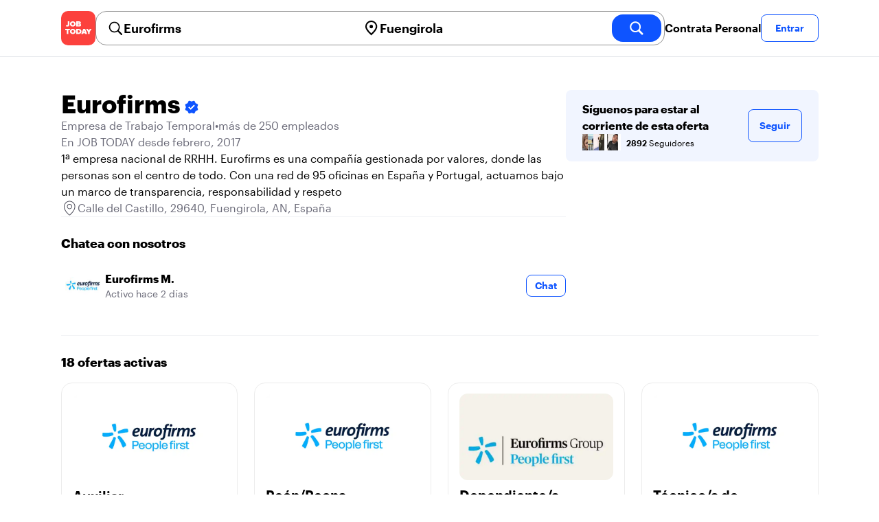

--- FILE ---
content_type: text/html; charset=utf-8
request_url: https://jobtoday.com/es/company/empresa-de-trabajo-temporal-eurofirms-qxBnzQ
body_size: 32512
content:
<!DOCTYPE html><html lang="es"><head><meta charSet="utf-8" data-next-head=""/><meta name="viewport" content="width=device-width" data-next-head=""/><meta name="viewport" content="width=device-width, initial-scale=1"/><meta name="robots" content="index,follow" data-next-head=""/><title data-next-head="">Eurofirms in Calle del Castillo - Hiring Now | JOB TODAY (qxBnzQ)</title><meta name="title" content="Eurofirms in Calle del Castillo - Hiring Now | JOB TODAY (qxBnzQ)" data-next-head=""/><meta name="description" content="Apply now for Eurofirms jobs in Calle del Castillo (qxBnzQ). 1ª empresa nacional de RRHH. Eurofirms es una compañía gestionada por valores, donde las personas son el centro de todo. Con una red de 95 oficinas en España y Portugal, actuamos bajo un marco de transparencia, responsabilidad y respeto" data-next-head=""/><meta name="keywords" content="Eurofirms, Empresa de Trabajo Temporal" data-next-head=""/><link rel="canonical" href="https://jobtoday.com/es/company/empresa-de-trabajo-temporal-eurofirms-qxBnzQ" data-next-head=""/><meta property="og:site_name" content="jobtoday.com" data-next-head=""/><meta property="og:type" content="website" data-next-head=""/><meta property="og:title" content="Eurofirms in Calle del Castillo - Hiring Now | JOB TODAY (qxBnzQ)" data-next-head=""/><meta property="og:description" content="Apply now for Eurofirms jobs in Calle del Castillo (qxBnzQ). 1ª empresa nacional de RRHH. Eurofirms es una compañía gestionada por valores, donde las personas son el centro de todo. Con una red de 95 oficinas en España y Portugal, actuamos bajo un marco de transparencia, responsabilidad y respeto" data-next-head=""/><meta property="og:image" content="https://wsdash.b-cdn.net/es/servicios/company/qxBnzQ/opengraph-image" data-next-head=""/><meta property="og:url" content="https://jobtoday.com/es/company/empresa-de-trabajo-temporal-eurofirms-qxBnzQ" data-next-head=""/><meta property="twitter:card" content="summary_large_image" data-next-head=""/><meta property="twitter:url" content="https://jobtoday.com/es/company/empresa-de-trabajo-temporal-eurofirms-qxBnzQ" data-next-head=""/><meta property="twitter:title" content="Eurofirms in Calle del Castillo - Hiring Now | JOB TODAY (qxBnzQ)" data-next-head=""/><meta property="twitter:description" content="Apply now for Eurofirms jobs in Calle del Castillo (qxBnzQ). 1ª empresa nacional de RRHH. Eurofirms es una compañía gestionada por valores, donde las personas son el centro de todo. Con una red de 95 oficinas en España y Portugal, actuamos bajo un marco de transparencia, responsabilidad y respeto" data-next-head=""/><meta property="twitter:site" content="@JobToday_ES" data-next-head=""/><meta property="twitter:creator" content="@JobToday_ES" data-next-head=""/><meta property="twitter:image" content="https://wsdash.b-cdn.net/es/servicios/company/qxBnzQ/opengraph-image" data-next-head=""/><link rel="apple-touch-icon" href="/static/apple-touch-icon.png" data-next-head=""/><meta name="apple-itunes-app" content="app-id=981163277" data-next-head=""/><meta name="apple-mobile-web-app-title" content="JOB TODAY" data-next-head=""/><meta name="apple-mobile-web-app-status-bar-style" content="black-translucent" data-next-head=""/><meta name="theme-color" content="#fe1d25" data-next-head=""/><meta name="view-transition" content="same-origin"/><link rel="shortcut icon" type="image/png" href="https://wcdn.jobtoday.com/static/favicon.png" crossorigin="anonymous"/><link rel="apple-touch-icon" href="https://wcdn.jobtoday.com/static/apple-touch-icon.png"/><link rel="modulepreload" href="https://wcdn.jobtoday.com/static/i18n/es.xphKn3jZuJz2tbCJyCp0b.js"/><link rel="preload" href="https://wcdn.jobtoday.com/static/fonts/GraphikUI-Regular-Web.woff2" type="font/woff2" crossorigin="anonymous" as="font"/><link rel="preload" href="https://wcdn.jobtoday.com/static/fonts/GraphikUI-Semibold-Web.woff2" type="font/woff2" crossorigin="anonymous" as="font"/><link rel="preload" href="https://wcdn.jobtoday.com/static/fonts/GraphikUI-Bold-Web.woff2" type="font/woff2" crossorigin="anonymous" as="font"/><link rel="preconnect" href="https://www.googletagmanager.com" crossorigin="anonymous"/><link rel="dns-prefetch" href="https://www.googletagmanager.com" crossorigin="anonymous"/><link rel="preconnect" href="https://wa.appsflyer.com" crossorigin="anonymous"/><link rel="dns-prefetch" href="https://wa.appsflyer.com" crossorigin="anonymous"/><link rel="preconnect" href="https://websdk.appsflyer.com" crossorigin="anonymous"/><link rel="dns-prefetch" href="https://websdk.appsflyer.com" crossorigin="anonymous"/><link rel="preconnect" href="https://www.google-analytics.com" crossorigin="anonymous"/><link rel="dns-prefetch" href="https://www.google-analytics.com" crossorigin="anonymous"/><link rel="preconnect" href="https://wcdn.jobtoday.com" crossorigin="anonymous"/><link rel="dns-prefetch" href="https://wcdn.jobtoday.com" crossorigin="anonymous"/><link rel="preconnect" href="https://fonts.gstatic.com" crossorigin="anonymous"/><link rel="dns-prefetch" href="https://fonts.gstatic.com" crossorigin="anonymous"/><link rel="preconnect" href="https://connect.facebook.net" crossorigin="anonymous"/><link rel="dns-prefetch" href="https://connect.facebook.net" crossorigin="anonymous"/><meta http-equiv="X-UA-Compatible" content="IE=edge"/><meta name="apple-mobile-web-app-title" content="JOB TODAY"/><meta property="og:site_name" content="jobtoday.com"/><meta property="al:android:package" content="com.jobtoday.app"/><meta property="al:ios:app_store_id" content="981163277"/><link rel="preload" href="https://wcdn.jobtoday.com/_next/static/css/bed05fe35b56666a.css" as="style"/><meta name="sentry-trace" content="2687fa2347990155dd228b789f3b700b-fc80b6fbcb97bab4-0"/><meta name="baggage" content="sentry-environment=production,sentry-release=v197,sentry-public_key=736a896cc11a4a8497b0c58b9354cda9,sentry-trace_id=2687fa2347990155dd228b789f3b700b,sentry-sampled=false,sentry-sample_rand=0.5459454999560178,sentry-sample_rate=0.2"/><style>
            @font-face {
              font-family: "GraphikUI";
              font-weight: 400;
              src: url("https://wcdn.jobtoday.com/static/fonts/GraphikUI-Regular-Web.woff2") format("woff2");
              font-display: optional;
            }

            @font-face {
              font-family: "GraphikUI";
              font-weight: 600;
              src: url("https://wcdn.jobtoday.com/static/fonts/GraphikUI-Semibold-Web.woff2") format("woff2");
              font-display: optional;
            }

            @font-face {
              font-family: "GraphikUI";
              font-weight: 700;
              src: url("https://wcdn.jobtoday.com/static/fonts/GraphikUI-Bold-Web.woff2") format("woff2");
              font-display: optional;
            }
            </style><script>
                window.geoIPCountryCode = "us";
                window.geoIPLat = "39.962502";
                window.geoIPLng = "-83.006104";
                window.sentryEnv = "production";
                window.sentryDsn = "https://736a896cc11a4a8497b0c58b9354cda9@sentry.jobtoday.tools/4";
              </script><script>
                var consentValues = {
                  'ad_storage': 'granted',
                  'ad_user_data': 'granted',
                  'ad_personalization': 'granted',
                  'analytics_storage': 'granted',
                };

                window.dataLayer = window.dataLayer || [];
                function gtag(){dataLayer.push(arguments);}
                gtag('js', new Date());


                gtag('config', 'G-X5S79176Z9', {
                  id: undefined,
                  user: undefined,
                  user_id: undefined,
                  page_path: window.location.pathname,
                  debug_mode: window.location.hostname !== "jobtoday.com"
                });

                gtag('config', 'AW-937805066');
                if (undefined) {
                  gtag('set', 'user_data', {
                    email: "undefined"
                  });

                  window.dataLayer.push({
                    userId: undefined,
                    email: "undefined"
                  });
                }

                if (window.location.pathname !== "/" && window.location.pathname !== "/us" && !window.location.pathname.startsWith("/us/")) {
                  gtag('consent', 'default', consentValues);
                }
              </script><link rel="stylesheet" href="https://wcdn.jobtoday.com/_next/static/css/bed05fe35b56666a.css" data-n-g=""/><noscript data-n-css=""></noscript><script defer="" noModule="" src="https://wcdn.jobtoday.com/_next/static/chunks/polyfills-42372ed130431b0a.js"></script><script src="https://wcdn.jobtoday.com/_next/static/chunks/webpack-6cdf4c6feba29c86.js" defer=""></script><script src="https://wcdn.jobtoday.com/_next/static/chunks/framework-c6138ec4f8e5a304.js" defer=""></script><script src="https://wcdn.jobtoday.com/_next/static/chunks/main-5de128f11214265e.js" defer=""></script><script src="https://wcdn.jobtoday.com/_next/static/chunks/pages/_app-b2eee462ccd69e05.js" defer=""></script><script src="https://wcdn.jobtoday.com/_next/static/chunks/07c2d338-45ca41ba265b9aee.js" defer=""></script><script src="https://wcdn.jobtoday.com/_next/static/chunks/4420-18e54e1298ec632d.js" defer=""></script><script src="https://wcdn.jobtoday.com/_next/static/chunks/4470-e2a026e3acab651b.js" defer=""></script><script src="https://wcdn.jobtoday.com/_next/static/chunks/5116-d6f37287e04033fc.js" defer=""></script><script src="https://wcdn.jobtoday.com/_next/static/chunks/9981-85ea5ffde56cf419.js" defer=""></script><script src="https://wcdn.jobtoday.com/_next/static/chunks/401-00ff0992c0f0c4a2.js" defer=""></script><script src="https://wcdn.jobtoday.com/_next/static/chunks/7923-69228f8891630742.js" defer=""></script><script src="https://wcdn.jobtoday.com/_next/static/chunks/pages/%5BcountryCode%5D/company/%5BcompanySlug%5D-c19ac31f87dc5bd6.js" defer=""></script><script src="https://wcdn.jobtoday.com/_next/static/xphKn3jZuJz2tbCJyCp0b/_buildManifest.js" defer=""></script><script src="https://wcdn.jobtoday.com/_next/static/xphKn3jZuJz2tbCJyCp0b/_ssgManifest.js" defer=""></script></head><body><noscript>
                  <iframe src="https://www.googletagmanager.com/ns.html?id=GTM-NPFW7TF" height="0" width="0" style="display:none;visibility:hidden"></iframe>
                </noscript><noscript><img height="1" width="1" class="hidden" src="https://www.facebook.com/tr?id=657986048516879&amp;ev=PageView&amp;noscript=1"/></noscript><link rel="preload" as="image" href="https://wcdn.jobtoday.com/static/icons/JT-Logo-XS.svg"/><link rel="preload" as="image" href="https://wcdn.jobtoday.com/static/icons/ic-magnifying-glass-32.svg"/><link rel="preload" as="image" href="https://wcdn.jobtoday.com/static/icons/ic-location-black.svg"/><link rel="preload" as="image" href="https://wcdn.jobtoday.com/static/icons/ic-magnifyingglass-white-bold-24.svg"/><link rel="preload" as="image" href="https://wcdn.jobtoday.com/static/icons/ic-search.svg"/><link rel="preload" as="image" href="https://wcdn.jobtoday.com/static/icons/ic-verified-emp.svg"/><link rel="preload" as="image" href="https://cdn.jobtoday.com/img/0f685e1a-e4da-40ca-899b-5b9ee036e077/160x160.jpg"/><link rel="preload" as="image" href="https://cdn.jobtoday.com/img/05f53371-4398-4a69-9358-aec5f82b4f7f/160x160.jpg"/><link rel="preload" as="image" href="https://cdn.jobtoday.com/img/5fb57281-fbea-4f31-a808-beed86ab5380/160x160.jpg"/><link rel="preload" as="image" href="https://cdn.jobtoday.com/img/53e1dbde-7598-4038-bc42-3a3cd1b1efa4/160x160.jpg"/><link rel="preload" as="image" href="https://cdn.jobtoday.com/img/30767fd7-40ca-4241-9161-eec6267198f5/160x160.jpg"/><link rel="preload" as="image" href="https://wcdn.jobtoday.com/static/images/landings/app/app-rating_es.svg"/><link rel="preload" as="image" href="https://wcdn.jobtoday.com/static/images/landings/app/appstore_es.svg"/><div id="__next"><div><header class="sticky top-0 z-20 border-b border-gray-200 bg-white"><div class="jt-container relative flex items-center justify-between gap-8 sm:gap-12"><a class="shrink-0" data-testid="header_logo" href="/es" title="Busca trabajo y contrata en JOB TODAY" rel="nofollow"><img src="https://wcdn.jobtoday.com/static/icons/JT-Logo-XS.svg" alt="JOB TODAY logo" width="50" height="50"/></a><section class="relative hidden flex-auto lg:block"><div class="md:p-1 md:border md:border-jt-gray-warm-600 md:rounded-2xl"><form class="relative flex flex-col md:flex-row gap-4 md:gap-0" action="/search" method="POST"><input type="hidden" name="countryCode" value="es"/><input type="hidden" name="appHeaders" value="{&quot;X-GUID&quot;:&quot;b1aee8ac-d3d5-4a4f-9c69-308705766e6a&quot;,&quot;X-LOCALE&quot;:&quot;es&quot;,&quot;X-APP-VERSION&quot;:&quot;2.2.2&quot;,&quot;X-TYPE&quot;:&quot;3&quot;,&quot;X-WEB-DEVICE-TYPE&quot;:&quot;desktop&quot;,&quot;X-SESSION-TOKEN&quot;:&quot;&quot;,&quot;X-FORWARDED-FOR&quot;:&quot;3.145.9.26, 10.0.41.151, 10.0.9.163&quot;,&quot;user-agent&quot;:&quot;Mozilla/5.0 (Macintosh; Intel Mac OS X 10_15_7) AppleWebKit/537.36 (KHTML, like Gecko) Chrome/131.0.0.0 Safari/537.36; ClaudeBot/1.0; +claudebot@anthropic.com)&quot;,&quot;x-geoip2-country&quot;:&quot;US&quot;,&quot;x-geoip2-city&quot;:&quot;Columbus&quot;}"/><div class="relative md:static flex flex-1 flex-col border md:border-none rounded-2xl md:rounded-none"><label class="flex-1 flex items-center pl-3 md:px-3 gap-2" id="_R_8m_-label" for="_R_8m_-input"><img src="https://wcdn.jobtoday.com/static/icons/ic-magnifying-glass-32.svg" alt="search icon" width="24" height="24"/><input class="text-lg font-semibold bg-transparent border-none transition-none p-0 search-cancel:h-4 search-cancel:w-4 search-cancel:appearance-none search-cancel:bg-[url(/static/icons/ic-multiply-grey-16.svg)]" type="search" data-testid="search-bar_keyword" aria-activedescendant="" aria-autocomplete="list" aria-controls="_R_8m_-menu" aria-expanded="false" aria-labelledby="_R_8m_-label" autoComplete="off" id="_R_8m_-input" role="combobox" placeholder="Buscar ofertas" name="keywordField" value="Eurofirms"/></label><div class="absolute -bottom-2 left-0 md:-bottom-4 w-full"><ul class="absolute z-10 w-full overflow-hidden rounded-2xl bg-white drop-shadow-[0_4px_24px_rgba(0,0,0,0.08)] hidden" data-testid="search-bar_keyword-suggestion_list" id="_R_8m_-menu" role="listbox" aria-labelledby="_R_8m_-label"></ul></div></div><div class="relative md:static flex flex-1 flex-col border md:border-none rounded-2xl md:rounded-none"><label class="flex-1 flex items-center pl-3 md:px-3 gap-2" id="_R_8mH2_-label" for="_R_8mH2_-input"><img src="https://wcdn.jobtoday.com/static/icons/ic-location-black.svg" alt="search icon" width="24" height="24"/><input class="text-lg font-semibold bg-transparent border-none transition-none p-0 search-cancel:h-4 search-cancel:w-4 search-cancel:appearance-none search-cancel:bg-[url(/static/icons/ic-multiply-grey-16.svg)]" type="search" data-testid="search-bar_location" aria-activedescendant="" aria-autocomplete="list" aria-controls="_R_8mH2_-menu" aria-expanded="false" aria-labelledby="_R_8mH2_-label" autoComplete="off" id="_R_8mH2_-input" role="combobox" placeholder="¿En qué ciudad?" name="locationField" value="Fuengirola"/></label><div class="absolute -bottom-2 left-0 md:-bottom-4 w-full"><ul class="absolute z-10 w-full overflow-hidden rounded-2xl bg-white drop-shadow-[0_4px_24px_rgba(0,0,0,0.08)] hidden" data-testid="search-bar_location-suggestion_list" id="_R_8mH2_-menu" role="listbox" aria-labelledby="_R_8mH2_-label"></ul></div></div><button class="w-auto flex-none h-10 rounded-2xl md:px-6 text-xl font-semibold bg-jt-primary text-white transition-transform hover:scale-105 active:scale-95" type="submit" aria-label="search" data-testid="search-bar_find-button"><img src="https://wcdn.jobtoday.com/static/icons/ic-magnifyingglass-white-bold-24.svg" alt="search icon" width="24" height="24" class="hidden md:block"/><span class="md:hidden">Buscar</span></button></form></div></section><ul class="flex items-center gap-4"><li><a class="cursor-pointer font-semibold text-black hover:text-opacity-60 sm:whitespace-nowrap leading-5 inline-block" href="https://jobtoday.com/es/landings/hire" rel="noopener noreferrer nofollow" target="_blank" data-testid="header_start-hiring-button">Contrata Personal</a></li><li><button data-testid="header_log-in-button" class="btn jt-text-16 jt-btn-sm whitespace-nowrap font-semibold btn-sm jt-btn-outline" id="headlessui-menu-button-_R_3mdom_" type="button" aria-haspopup="menu" aria-expanded="false" data-headlessui-state="">Entrar</button></li></ul></div><div class="px-4 pb-4 lg:hidden"><button type="button" class="peer line-clamp-1 w-full rounded-lg border border-jt-gray-200 bg-white p-2" data-testid="search-bar_navigation-panel"><div class="flex items-center"><img src="https://wcdn.jobtoday.com/static/icons/ic-search.svg" alt="search icon" width="24" height="24"/><div class="flex gap-2"><span class="line-clamp-1">Eurofirms</span><span class="line-clamp-1 text-jt-primary">en<!-- --> <!-- -->Fuengirola</span></div></div></button></div></header><div class="jt-container my-8"><div class="md:gap-12 lg:flex"><div class="flex flex-1 flex-col gap-10 md:basis-2/3 md:gap-6"><div class="flex items-center gap-4 md:gap-8"><h1 class="line-clamp-3 text-3xl font-extrabold md:text-4xl" data-testid="employer-page_company-name">Eurofirms<img class="ml-1 inline-block h-6 w-6 align-middle" src="https://wcdn.jobtoday.com/static/icons/ic-verified-emp.svg" alt="verified company icon" width="24" height="24"/></h1></div><div class="flex flex-col gap-2 md:gap-4" data-testid="employer-page_company-info"><p class="flex gap-2 text-jt-gray-400" data-testid="employer-page_company-category"><span>Empresa de Trabajo Temporal</span><span>•</span><span>más de 250 empleados</span></p><p class="text-jt-gray-400" data-testid="employer-page_company-create-date">En JOB TODAY desde febrero, 2017</p><div class="flex flex-col gap-1" data-testid="employer-page_company-about"><p>1ª empresa nacional de RRHH. Eurofirms es una compañía gestionada por valores, donde las personas son el centro de todo. Con una red de 95 oficinas en España y Portugal, actuamos bajo un marco de transparencia, responsabilidad y respeto</p></div><div class="flex items-center gap-2"><img src="https://wcdn.jobtoday.com/static/icons/ic-address-square.svg" alt="address icon" loading="lazy" width="24" height="24" data-testid="employer-page_location-icon"/><a class="text-jt-gray-400" href="/es/trabajos/fuengirola" data-testid="employer-page_location-text">Calle del Castillo, 29640, Fuengirola, AN, España</a></div></div><div class="border-t  border-gray-100 pt-6"><p class="mb-4 text-lg font-bold" data-testid="employer-page_chat-with-us">Chatea con nosotros</p><ul class="flex flex-col gap-6"><li class="cursor-pointer" data-testid="employer-page_employer"><div class="flex items-center gap-3"><img class="rounded-xl" src="https://cdn.jobtoday.com/img/1471d3d6-cc95-48d8-bebe-355b11cd8bcd/160x160.jpg" alt="Eurofirms M. avatar icon" loading="lazy" width="64" height="64"/><div class="flex flex-1 flex-col"><span class="line-clamp-1 font-bold" data-testid="employer-page_employer-name">Eurofirms M.</span><div class="line-clamp-1 flex"><span class="text-sm text-jt-gray-400" data-testid="employer-page_employer-last-online">Activo hace 2 días</span></div></div><button class="btn btn-sm jt-btn-outline" type="button" data-testid="employer-page_chat-button">Chat</button></div></li></ul></div></div><div class="mt-12 flex-1 shrink-0 md:basis-1/3 lg:mt-0" data-testid="employer-page_follow-block"><div class="top-4 flex w-full items-center gap-6 rounded-lg bg-jt-primary-light px-6 py-4 md:w-2/3 lg:sticky lg:top-24 lg:w-full"><div class="flex flex-1 flex-col gap-1"><span class="font-bold">Síguenos para estar al corriente de esta oferta</span><div class="avatar-group -space-x-4 whitespace-nowrap"><div class="avatar"><div class="w-6"><img src="https://cdn.jobtoday.com/img/0f685e1a-e4da-40ca-899b-5b9ee036e077/160x160.jpg" width="24" height="24" alt="avatar icon" data-testid="employer-page_follower-avatar"/></div></div><div class="avatar"><div class="w-6"><img src="https://cdn.jobtoday.com/img/05f53371-4398-4a69-9358-aec5f82b4f7f/160x160.jpg" width="24" height="24" alt="avatar icon" data-testid="employer-page_follower-avatar"/></div></div><div class="avatar"><div class="w-6"><img src="https://cdn.jobtoday.com/img/5fb57281-fbea-4f31-a808-beed86ab5380/160x160.jpg" width="24" height="24" alt="avatar icon" data-testid="employer-page_follower-avatar"/></div></div><div class="avatar"><div class="w-6"><img src="https://cdn.jobtoday.com/img/53e1dbde-7598-4038-bc42-3a3cd1b1efa4/160x160.jpg" width="24" height="24" alt="avatar icon" data-testid="employer-page_follower-avatar"/></div></div><div class="avatar"><div class="w-6"><img src="https://cdn.jobtoday.com/img/30767fd7-40ca-4241-9161-eec6267198f5/160x160.jpg" width="24" height="24" alt="avatar icon" data-testid="employer-page_follower-avatar"/></div></div><div class="placeholder"><span class="pl-6 text-xs"><strong class="font-semibold">2892</strong> Seguidores</span></div></div></div><div><button data-testid="employer-page_follow-button" class="btn jt-btn-outline undefined" type="button">Seguir</button></div></div></div></div><div class="mt-10 flex flex-col md:mt-10  border-t border-gray-100 pt-6"><p class="mb-4 text-lg font-bold">18 ofertas activas</p><ul class="flex flex-col gap-6 md:grid md:grid-cols-2 lg:grid-cols-4"><li class="flex" data-testid="employer-page_active-job"><div class="flex h-full w-full flex-col rounded-2xl border transition-shadow hover:shadow-xl border-[#ececec]" data-testid="job-card"><div class="h-4 w-full"></div><a href="https://jobtoday.com/es/trabajo/auxiliar-administrativo-a-o4DAPm" class="flex flex-col h-full px-4 pb-4 space-y-2"><div class="relative aspect-video overflow-hidden rounded-xl"><picture><source type="image/webp" srcSet="https://cdn.jobtoday.com/img/3526922c-0a0d-4a5f-820f-12c6769c265d/640x360.webp"/><img class="w-full" src="https://cdn.jobtoday.com/img/3526922c-0a0d-4a5f-820f-12c6769c265d/640x360.jpg" alt="Auxiliar Administrativo/a" width="640" height="360" loading="eager"/></picture></div><div class="flex grow flex-col gap-1"><div class="grid grid-cols-3 items-baseline justify-between gap-2"><div class="jt-text-20 col-span-2 line-clamp-2 text-left font-semibold text-black" data-testid="job-card_title">Auxiliar Administrativo/a</div><div class="jt-text-12 line-clamp-1 text-right text-jt-gray-300" data-testid="job-card_update-date">hace 17 horas</div></div><div class="flex gap-2"><div class="jt-text-14">Jornada parcial</div></div><div class="jt-text-14 text-left">Carretera de Cádiz, Málaga</div><p class="jt-text-14 line-clamp-3 text-left text-[#929292]">Desde Eurofirms ETT empresa especializada en RRHH queremos acompañarle en su carrera profesional. ¿Le apasiona el sector alimentación? ! ¡Esta es su oportunidad! Seleccionamos un/a Auxiliar Administrativo/a para importante empresa del sector alimenticio situada en Málaga. ¿Cuáles serán las funciones? • Atención al cliente., • Manejo paquete office, ERPs, outlook, excel., • Gestión documental y las demás funciones típicas de un/a administrativo/a en el departamento. ¿Cuáles son los requisitos? • Experiencia de 1 año en facturación o finanzas, • Persona proactiva, resolutiva y organizativa., • FP en Administración o similar. ¿Qué ofrecemos? • Media jornada., • Salario según convenio., • Oportunidad de crecimiento en empresa de prestigio. Si considera que su perfil encaja en la oferta ¡Inscríbase!</p></div><div class="flex flex-wrap gap-2"><div class="jt-text-12 text-nowrap rounded-md px-2 py-1 bg-jt-green-100 text-jt-green-500" data-testid="job-card-badge-immediateStart">¡Incorporación inmediata!</div><div class="jt-text-12 text-nowrap rounded-md px-2 py-1 bg-jt-gray-100 text-jt-gray-300" data-testid="job-card-badge-easyApply">Inscripción fácil</div></div></a></div></li><li class="flex" data-testid="employer-page_active-job"><div class="flex h-full w-full flex-col rounded-2xl border transition-shadow hover:shadow-xl border-[#ececec]" data-testid="job-card"><div class="h-4 w-full"></div><a href="https://jobtoday.com/es/trabajo/peon-peona-o4D06B" class="flex flex-col h-full px-4 pb-4 space-y-2"><div class="relative aspect-video overflow-hidden rounded-xl"><picture><source type="image/webp" srcSet="https://cdn.jobtoday.com/img/f3c79ab5-86c4-4e47-bb83-e91e3b188ac4/640x360.webp"/><img class="w-full" src="https://cdn.jobtoday.com/img/f3c79ab5-86c4-4e47-bb83-e91e3b188ac4/640x360.jpg" alt="Peón/Peona" width="640" height="360" loading="eager"/></picture></div><div class="flex grow flex-col gap-1"><div class="grid grid-cols-3 items-baseline justify-between gap-2"><div class="jt-text-20 col-span-2 line-clamp-2 text-left font-semibold text-black" data-testid="job-card_title">Peón/Peona</div><div class="jt-text-12 line-clamp-1 text-right text-jt-gray-300" data-testid="job-card_update-date">hace 2 días</div></div><div class="flex gap-2"><div class="jt-text-14">Jornada completa</div></div><div class="jt-text-14 text-left">Vélez-Málaga</div><p class="jt-text-14 line-clamp-3 text-left text-[#929292]">Desde Eurofirms ETT empresa especializada en RRHH queremos acompañarle en su carrera profesional. ¿Sientes interés por trabajar en un vivero? ¡Esta es su oportunidad! Seleccionamos a cinco peones/as agrícolas para importante empresa situada en Vélez- Málaga. ¿Cuáles serán las funciones? • Transplante de plantas, • Riego, • Desbrozar ¿Cuáles son los requisitos? • Residir en Vélez Málaga y/o alrededores ¿Qué ofrecemos? • Jornada completa, • Salario según convenio, • Oportunidad de crecimiento en empresa de prestigio</p></div><div class="flex flex-wrap gap-2"><div class="jt-text-12 text-nowrap rounded-md px-2 py-1 bg-jt-green-100 text-jt-green-500" data-testid="job-card-badge-immediateStart">¡Incorporación inmediata!</div><div class="jt-text-12 text-nowrap rounded-md px-2 py-1 bg-jt-green-100 text-jt-green-500" data-testid="job-card-badge-noExperience">Sin experiencia</div><div class="jt-text-12 text-nowrap rounded-md px-2 py-1 bg-jt-gray-100 text-jt-gray-300" data-testid="job-card-badge-easyApply">Inscripción fácil</div></div></a></div></li><li class="flex" data-testid="employer-page_active-job"><div class="flex h-full w-full flex-col rounded-2xl border transition-shadow hover:shadow-xl border-[#ececec]" data-testid="job-card"><div class="h-4 w-full"></div><a href="https://jobtoday.com/es/trabajo/dependiente-a-de-tienda-gbmADK" class="flex flex-col h-full px-4 pb-4 space-y-2"><div class="relative aspect-video overflow-hidden rounded-xl"><picture><source type="image/webp" srcSet="https://cdn.jobtoday.com/img/a6db5635-f1ec-4cb0-9113-2fac2371e014/640x360.webp"/><img class="w-full" src="https://cdn.jobtoday.com/img/a6db5635-f1ec-4cb0-9113-2fac2371e014/640x360.jpg" alt="Dependiente/a de Tienda" width="640" height="360" loading="eager"/></picture></div><div class="flex grow flex-col gap-1"><div class="grid grid-cols-3 items-baseline justify-between gap-2"><div class="jt-text-20 col-span-2 line-clamp-2 text-left font-semibold text-black" data-testid="job-card_title">Dependiente/a de Tienda</div><div class="jt-text-12 line-clamp-1 text-right text-jt-gray-300" data-testid="job-card_update-date">hace 3 días</div></div><div class="flex gap-2"><div class="jt-text-14">Jornada parcial</div></div><div class="jt-text-14 text-left">Churriana, Málaga</div><p class="jt-text-14 line-clamp-3 text-left text-[#929292]">Desde Eurofirms ETT empresa especializada en RRHH queremos acompañarte en tu carrera profesional. Seleccionamos un/a dependiente/a para importante empresa de sector de hogar en Málaga. La persona seleccionada realizará las siguientes funciones: • Atención al cliente, • Control de stock, • Asesoramiento en ventas y productos, • Reposición de la tienda, • Gestión de pedidos y cobro en caja ¿Cuáles son los requisitos? • Experiencia como dependiente/a, • Buscamos a una persona proactiva y resolutiva, • Castellano hablado y escrito correctamente ¿Qué ofrecemos? • Jornada parcial de 20 horas semanales, • Horarios rotativos de Lunes a Domingo, • Contrato de un año Si considera que su perfil encaja en la oferta ¡Inscríbase! ¡Le estamos esperando!</p></div><div class="flex flex-wrap gap-2"><div class="jt-text-12 text-nowrap rounded-md px-2 py-1 bg-jt-gray-100 text-jt-gray-300" data-testid="job-card-badge-easyApply">Inscripción fácil</div></div></a></div></li><li class="flex" data-testid="employer-page_active-job"><div class="flex h-full w-full flex-col rounded-2xl border transition-shadow hover:shadow-xl border-[#ececec]" data-testid="job-card"><div class="h-4 w-full"></div><a href="https://jobtoday.com/es/trabajo/tecnico-a-de-laboratorio-9w51dx" class="flex flex-col h-full px-4 pb-4 space-y-2"><div class="relative aspect-video overflow-hidden rounded-xl"><picture><source type="image/webp" srcSet="https://cdn.jobtoday.com/img/cc822a88-7943-43f0-98bd-c8e785271d00/640x360.webp"/><img class="w-full" src="https://cdn.jobtoday.com/img/cc822a88-7943-43f0-98bd-c8e785271d00/640x360.jpg" alt="Técnico/a de laboratorio" width="640" height="360" loading="eager"/></picture></div><div class="flex grow flex-col gap-1"><div class="grid grid-cols-3 items-baseline justify-between gap-2"><div class="jt-text-20 col-span-2 line-clamp-2 text-left font-semibold text-black" data-testid="job-card_title">Técnico/a de laboratorio</div><div class="jt-text-12 line-clamp-1 text-right text-jt-gray-300" data-testid="job-card_update-date">hace 5 días</div></div><div class="flex gap-2"><div class="jt-text-14">Jornada completa</div></div><div class="jt-text-14 text-left">Antequera</div><p class="jt-text-14 line-clamp-3 text-left text-[#929292]">Desde Eurofirms ETT empresa especializada en RRHH queremos acompañarle en su carrera profesional. ¿Le apasiona el sector de la cosmética y perfumería? ! ¡Esta es su oportunidad! Seleccionamos un/a Técnico/a de Laboratorio para una importante empresa del sector cosmético situada en Antequera. ¿Cuáles serán las funciones? • Elaboración de contenidos cosméticos, • Preparación y pesada de ingredientes cosméticos, • Fabricación/filtración de perfumes mediante seguimiento de recetas, • Uso de software para el inicio y final de la fabricación y para la alimentación de los reactivos, • Toma de muestras durante la fabricación del perfume, • Entre otras funciones propias del puesto de trabajo ¿Cuáles son los requisitos? • Experiencia mínima de 1 año en un puesto de trabajo igual o similar al descrito, • Buscamos a una persona proactiva y dinámica, • Se valorará formación o titulación en Ciencias Ambientales, Química, Biología y similares, • Valorable residencia cercana al puesto de trabajo ¿Qué ofrecemos? • Jornada completa., • Salario según convenio., • Oportunidad de crecimiento en empresa de prestigio. Si considera que su perfil encaja en la oferta ¡Inscríbase!</p></div><div class="flex flex-wrap gap-2"><div class="jt-text-12 text-nowrap rounded-md px-2 py-1 bg-jt-green-100 text-jt-green-500" data-testid="job-card-badge-noExperience">Sin experiencia</div><div class="jt-text-12 text-nowrap rounded-md px-2 py-1 bg-jt-gray-100 text-jt-gray-300" data-testid="job-card-badge-easyApply">Inscripción fácil</div></div></a></div></li><li class="flex" data-testid="employer-page_active-job"><div class="flex h-full w-full flex-col rounded-2xl border transition-shadow hover:shadow-xl border-[#ececec]" data-testid="job-card"><div class="h-4 w-full"></div><a href="https://jobtoday.com/es/trabajo/ayudante-a-de-administracion-MXoNnw" class="flex flex-col h-full px-4 pb-4 space-y-2"><div class="relative aspect-video overflow-hidden rounded-xl"><picture><source type="image/webp" srcSet="https://cdn.jobtoday.com/img/22dcee02-1934-4b5b-bc30-883df9c5b51a/640x360.webp"/><img class="w-full" src="https://cdn.jobtoday.com/img/22dcee02-1934-4b5b-bc30-883df9c5b51a/640x360.jpg" alt="Ayudante/a de Administración" width="640" height="360" loading="eager"/></picture></div><div class="flex grow flex-col gap-1"><div class="grid grid-cols-3 items-baseline justify-between gap-2"><div class="jt-text-20 col-span-2 line-clamp-2 text-left font-semibold text-black" data-testid="job-card_title">Ayudante/a de Administración</div><div class="jt-text-12 line-clamp-1 text-right text-jt-gray-300" data-testid="job-card_update-date">hace 5 días</div></div><div class="flex gap-2"><div class="jt-text-14">Jornada completa</div></div><div class="jt-text-14 text-left">Churriana, Málaga</div><p class="jt-text-14 line-clamp-3 text-left text-[#929292]">Desde Eurofirms ETT empresa especializada en RRHH queremos acompañarle en su carrera profesional. ¿Le apasiona el sector animal? ! ¡Esta es su oportunidad! Seleccionamos un/a Ayudante administrativo para el área de PRL para importante empresa del sector animal situada en Málaga. ¿Cuáles serán las funciones? • Atención al cliente., • Manejo paquete office, Excel, word, outlook, PowerPoint., • Gestión y control de la documentación de los trabajadores en materia preventiva., • Gestión y control de los reconocimientos médicos., • Carga de datos en Software de gestión de la empresa. ¿Cuáles son los requisitos? • FP en Administración o similar., • Experiencia en atención al cliente., • Persona proactiva, con buenas habilidades sociales, comunicación efectiva y actitud colaborativa., • Manejo sólido de programas de ofimática (Word, Excel, PowerPoint, entre otros) ¿Qué ofrecemos? • Jornada completa., • Salario según convenio., • Oportunidad de crecimiento en empresa de prestigio. Si considera que su perfil encaja en la oferta ¡Inscríbase!</p></div><div class="flex flex-wrap gap-2"><div class="jt-text-12 text-nowrap rounded-md px-2 py-1 bg-jt-gray-100 text-jt-gray-300" data-testid="job-card-badge-easyApply">Inscripción fácil</div></div></a></div></li><li class="flex" data-testid="employer-page_active-job"><div class="flex h-full w-full flex-col rounded-2xl border transition-shadow hover:shadow-xl border-[#ececec]" data-testid="job-card"><div class="h-4 w-full"></div><a href="https://jobtoday.com/es/trabajo/tecnico-a-de-mantenimiento-6g81br" class="flex flex-col h-full px-4 pb-4 space-y-2"><div class="relative aspect-video overflow-hidden rounded-xl"><picture><source type="image/webp" srcSet="https://cdn.jobtoday.com/img/22877427-0a23-42d0-9d26-1b59e093d069/640x360.webp"/><img class="w-full" src="https://cdn.jobtoday.com/img/22877427-0a23-42d0-9d26-1b59e093d069/640x360.jpg" alt="Técnico/a de Mantenimiento" width="640" height="360" loading="eager"/></picture></div><div class="flex grow flex-col gap-1"><div class="grid grid-cols-3 items-baseline justify-between gap-2"><div class="jt-text-20 col-span-2 line-clamp-2 text-left font-semibold text-black" data-testid="job-card_title">Técnico/a de Mantenimiento</div><div class="jt-text-12 line-clamp-1 text-right text-jt-gray-300" data-testid="job-card_update-date">hace 2 días</div></div><div class="flex gap-2"><div class="jt-text-14">Jornada parcial</div></div><div class="jt-text-14 text-left">Nueva Andalucía, Marbella</div><p class="jt-text-14 line-clamp-3 text-left text-[#929292]">Desde Eurofirms ETT empresa especializada en RRHH queremos acompañarte en tu carrera profesional. ¿Le apasiona el mundo del Mantenimiento? ! Esta es su oportunidad! Seleccionamos a dos Técnico/as de Mantenimiento para importante empresa situada en Marbella. ¿Cuáles serán las funciones? • Control y supervisión del recinto asegurando el cumplimiento de las normativas y la satisfacción de los usuarios., • Realización de tareas de limpieza y mantenimiento de las áreas comunes., • Mantenimiento de jardines y áreas verdes, incluyendo riego y cuidado de plantas., • Ejecución de pequeñas labores de mantenimiento, como pintado de superficies y sustitución de iluminación., • Control de acceso a las instalaciones, garantizando la seguridad y el orden en el parking., • Colaboración con el equipo para mejorar la eficiencia y el estado general de las instalaciones. ¿Cuáles son los requisitos? • Experiencia de al menos 1 año como Técnico/a de Mantenimiento., • Conocimientos básicos de jardinería y mantenimiento general., • Capacidad para trabajar de forma autónoma y en equipo., • Habilidades de comunicación y atención al cliente. ¿Qué ofrecemos? • Contrato a media jornada., • Salario según convenio, • Oportunidad de crecimiento en una empresa de prestigio. Si considera que su perfil encaja en la oferta ¡Inscríbase! ¡Le estamos esperando!</p></div><div class="flex flex-wrap gap-2"><div class="jt-text-12 text-nowrap rounded-md px-2 py-1 bg-jt-green-100 text-jt-green-500" data-testid="job-card-badge-immediateStart">¡Incorporación inmediata!</div><div class="jt-text-12 text-nowrap rounded-md px-2 py-1 bg-jt-gray-100 text-jt-gray-300" data-testid="job-card-badge-easyApply">Inscripción fácil</div></div></a></div></li><li class="flex" data-testid="employer-page_active-job"><div class="flex h-full w-full flex-col rounded-2xl border transition-shadow hover:shadow-xl border-[#ececec]" data-testid="job-card"><div class="h-4 w-full"></div><a href="https://jobtoday.com/es/trabajo/recepcionista-BwX64w" class="flex flex-col h-full px-4 pb-4 space-y-2"><div class="relative aspect-video overflow-hidden rounded-xl"><picture><source type="image/webp" srcSet="https://cdn.jobtoday.com/img/7fa47d0c-5991-4e04-b60d-f2fe807a4e34/640x360.webp"/><img class="w-full" src="https://cdn.jobtoday.com/img/7fa47d0c-5991-4e04-b60d-f2fe807a4e34/640x360.jpg" alt="Recepcionista" width="640" height="360" loading="eager"/></picture></div><div class="flex grow flex-col gap-1"><div class="grid grid-cols-3 items-baseline justify-between gap-2"><div class="jt-text-20 col-span-2 line-clamp-2 text-left font-semibold text-black" data-testid="job-card_title">Recepcionista</div><div class="jt-text-12 line-clamp-1 text-right text-jt-gray-300" data-testid="job-card_update-date">hace 3 días</div></div><div class="flex gap-2"><div class="jt-text-14">Jornada completa</div></div><div class="jt-text-14 text-left">Nueva Andalucía, Marbella</div><p class="jt-text-14 line-clamp-3 text-left text-[#929292]">Desde Eurofirms ETT queremos acompañarle en su carrera profesional. ¿Le apasiona la atención al cliente? ¡Esta es su oportunidad!. Seleccionamos a un/a recepcionista para una empresa importante del sector sanitario situada en Marbella. ¿Cuáles serán las funciones? • Atención a los socios, • Recepción y emisión de llamadas, • Grabación de datos en el programa de empresa, • Atención al público ¿Cuáles son los requisitos? • Experiencia mínima de 1 año en atención al cliente, • Buscamos a una persona proactiva, con buena comunicación y que tenga capacidad de trabajo en equipo, • Nivel de inglés avanzado ¿Qué ofrecemos? • Jornada completa, • Salario según convenio, • Oportunidad de crecimiento en una empresa de prestigio Si considera que su perfil encaja en la oferta ¡Inscríbase!</p></div><div class="flex flex-wrap gap-2"><div class="jt-text-12 text-nowrap rounded-md px-2 py-1 bg-jt-green-100 text-jt-green-500" data-testid="job-card-badge-immediateStart">¡Incorporación inmediata!</div><div class="jt-text-12 text-nowrap rounded-md px-2 py-1 bg-jt-gray-100 text-jt-gray-300" data-testid="job-card-badge-easyApply">Inscripción fácil</div></div></a></div></li><li class="flex" data-testid="employer-page_active-job"><div class="flex h-full w-full flex-col rounded-2xl border transition-shadow hover:shadow-xl border-[#ececec]" data-testid="job-card"><div class="h-4 w-full"></div><a href="https://jobtoday.com/es/trabajo/atencion-al-cliente-LK98Eg" class="flex flex-col h-full px-4 pb-4 space-y-2"><div class="relative aspect-video overflow-hidden rounded-xl"><picture><source type="image/webp" srcSet="https://cdn.jobtoday.com/img/f9925398-097e-422d-beb9-b0784896ff26/640x360.webp"/><img class="w-full" src="https://cdn.jobtoday.com/img/f9925398-097e-422d-beb9-b0784896ff26/640x360.jpg" alt="Atención al Cliente" width="640" height="360" loading="eager"/></picture></div><div class="flex grow flex-col gap-1"><div class="grid grid-cols-3 items-baseline justify-between gap-2"><div class="jt-text-20 col-span-2 line-clamp-2 text-left font-semibold text-black" data-testid="job-card_title">Atención al Cliente</div><div class="jt-text-12 line-clamp-1 text-right text-jt-gray-300" data-testid="job-card_update-date">hace 4 días</div></div><div class="flex gap-2"><div class="jt-text-14">Jornada completa</div></div><div class="jt-text-14 text-left">Málaga-Este, Málaga</div><p class="jt-text-14 line-clamp-3 text-left text-[#929292]">Desde Eurofirms ETT queremos acompañarle en su carrera profesional. ¿Le apasiona la atención al cliente? ¡Esta es su oportunidad!. Seleccionamos a un/a auxiliar administrativo/a - atención al cliente, para una empresa importante del sector energético situada en Málaga. ¿Cuáles serán tus funciones? • Atención al público., • Coordinar agendas y reservas de sala para gestores/as comerciales., • Gestión de reclamaciones, facturación, bonos sociales e incidencias., • Asegurar la buena imagen y orden de la recepción y zonas comunes., • Entre otras funciones propias del puesto de trabajo. ¿Cuáles son los requisitos? • Experiencia previa de 6 meses en un puesto de trabajo igual o similar al descrito., • Buscamos a una persona proactiva, resolutiva y con ganas de crecer., • Manejo de paquete office y ofimática en general., • FP de grado medio o superior relacionada al puesto. ¿Qué ofrecemos? • Jornada de 40h/s, • Turnos de lunes a viernes Si considera que su perfil encaja en la oferta ¡Inscríbase! ¡Le estamos esperando!</p></div><div class="flex flex-wrap gap-2"><div class="jt-text-12 text-nowrap rounded-md px-2 py-1 bg-jt-green-100 text-jt-green-500" data-testid="job-card-badge-immediateStart">¡Incorporación inmediata!</div><div class="jt-text-12 text-nowrap rounded-md px-2 py-1 bg-jt-gray-100 text-jt-gray-300" data-testid="job-card-badge-easyApply">Inscripción fácil</div></div></a></div></li><li class="flex" data-testid="employer-page_active-job"><div class="flex h-full w-full flex-col rounded-2xl border transition-shadow hover:shadow-xl border-[#ececec]" data-testid="job-card"><div class="h-4 w-full"></div><a href="https://jobtoday.com/es/trabajo/recepcionista-9w5Oz8" class="flex flex-col h-full px-4 pb-4 space-y-2"><div class="relative aspect-video overflow-hidden rounded-xl"><picture><source type="image/webp" srcSet="https://cdn.jobtoday.com/img/7fa47d0c-5991-4e04-b60d-f2fe807a4e34/640x360.webp"/><img class="w-full" src="https://cdn.jobtoday.com/img/7fa47d0c-5991-4e04-b60d-f2fe807a4e34/640x360.jpg" alt="Recepcionista" width="640" height="360" loading="eager"/></picture></div><div class="flex grow flex-col gap-1"><div class="grid grid-cols-3 items-baseline justify-between gap-2"><div class="jt-text-20 col-span-2 line-clamp-2 text-left font-semibold text-black" data-testid="job-card_title">Recepcionista</div><div class="jt-text-12 line-clamp-1 text-right text-jt-gray-300" data-testid="job-card_update-date">hace 4 días</div></div><div class="flex gap-2"><div class="jt-text-14">Jornada completa</div></div><div class="jt-text-14 text-left">Fuengirola</div><p class="jt-text-14 line-clamp-3 text-left text-[#929292]">Desde Eurofirms ETT queremos acompañarle en su carrera profesional. ¿Le apasiona la atención al cliente? ¡Esta es su oportunidad!. Seleccionamos a un/a recepcionista para una empresa importante situada en Málaga. ¿Cuáles serán tus funciones? • Recepción, bienvenida de los clientes y resolución de posibles incidencias., • Gestión de reservas y atención en el área de recepción, • Check-in y check-out, • Entre otras funciones propias del puesto. ¿Cuáles son los requisitos? • Experiencia como recepcionista y en atención al cliente, • Buscamos a una persona proactiva y organizada., • Manejo de paquete office y ofimática en general., • Nivel de inglés alto., • FP de grado medio o superior relacionada al puesto ¿Qué ofrecemos? • Jornada de 40h/s, • Turnos rotativo de lunes a domingo Si considera que su perfil encaja en la oferta ¡Inscríbase! ¡Le estamos esperando!</p></div><div class="flex flex-wrap gap-2"><div class="jt-text-12 text-nowrap rounded-md px-2 py-1 bg-jt-green-100 text-jt-green-500" data-testid="job-card-badge-immediateStart">¡Incorporación inmediata!</div><div class="jt-text-12 text-nowrap rounded-md px-2 py-1 bg-jt-gray-100 text-jt-gray-300" data-testid="job-card-badge-easyApply">Inscripción fácil</div></div></a></div></li><li class="flex" data-testid="employer-page_active-job"><div class="flex h-full w-full flex-col rounded-2xl border transition-shadow hover:shadow-xl border-[#ececec]" data-testid="job-card"><div class="h-4 w-full"></div><a href="https://jobtoday.com/es/trabajo/mozo-a-de-almacen-YRGXrn" class="flex flex-col h-full px-4 pb-4 space-y-2"><div class="relative aspect-video overflow-hidden rounded-xl"><picture><source type="image/webp" srcSet="https://cdn.jobtoday.com/img/16c2e5f9-4b4c-4bb1-8f0c-c3cf5e3a5ff9/640x360.webp"/><img class="w-full" src="https://cdn.jobtoday.com/img/16c2e5f9-4b4c-4bb1-8f0c-c3cf5e3a5ff9/640x360.jpg" alt="Mozo/a de Almacén" width="640" height="360" loading="eager"/></picture></div><div class="flex grow flex-col gap-1"><div class="grid grid-cols-3 items-baseline justify-between gap-2"><div class="jt-text-20 col-span-2 line-clamp-2 text-left font-semibold text-black" data-testid="job-card_title">Mozo/a de Almacén</div><div class="jt-text-12 line-clamp-1 text-right text-jt-gray-300" data-testid="job-card_update-date">hace 21 horas</div></div><div class="flex gap-2"><div class="jt-text-14">Jornada completa</div></div><div class="jt-text-14 text-left">Melilla</div><p class="jt-text-14 line-clamp-3 text-left text-[#929292]">Desde Eurofirms ETT queremos acompañarle en su carrera profesional. ¿Le apasiona el mundo logístico? ¡Esta es su oportunidad! Seleccionamos Mozos/as de almacén para importante empresa situada en Melilla. ¿Cuáles serán las funciones? • Carga y descarga ¿Cuáles son los requisitos? • Experiencia como Mozo/a de almacén de al menos 6 meses., • Persona proactiva y resolutiva., • Disponer de botas de seguridad ¿Qué ofrecemos? • Salario según convenio, • Jornada parcial, • Contrato martes 2 de diciembre Si considera que su perfil encaja en la oferta ¡Inscríbase! ¡Le estamos esperando!</p></div><div class="flex flex-wrap gap-2"><div class="jt-text-12 text-nowrap rounded-md px-2 py-1 bg-jt-gray-100 text-jt-gray-300" data-testid="job-card-badge-easyApply">Inscripción fácil</div></div></a></div></li><li class="flex" data-testid="employer-page_active-job"><div class="flex h-full w-full flex-col rounded-2xl border transition-shadow hover:shadow-xl border-[#ececec]" data-testid="job-card"><div class="h-4 w-full"></div><a href="https://jobtoday.com/es/trabajo/peon-peona-k5m4bd" class="flex flex-col h-full px-4 pb-4 space-y-2"><div class="relative aspect-video overflow-hidden rounded-xl"><picture><source type="image/webp" srcSet="https://cdn.jobtoday.com/img/f3c79ab5-86c4-4e47-bb83-e91e3b188ac4/640x360.webp"/><img class="w-full" src="https://cdn.jobtoday.com/img/f3c79ab5-86c4-4e47-bb83-e91e3b188ac4/640x360.jpg" alt="Peón/Peona" width="640" height="360" loading="eager"/></picture></div><div class="flex grow flex-col gap-1"><div class="grid grid-cols-3 items-baseline justify-between gap-2"><div class="jt-text-20 col-span-2 line-clamp-2 text-left font-semibold text-black" data-testid="job-card_title">Peón/Peona</div><div class="jt-text-12 line-clamp-1 text-right text-jt-gray-300" data-testid="job-card_update-date">hace 21 horas</div></div><div class="flex gap-2"><div class="jt-text-14">Jornada completa</div></div><div class="jt-text-14 text-left">Vélez-Málaga</div><p class="jt-text-14 line-clamp-3 text-left text-[#929292]">Desde Eurofirms ETT empresa especializada en RRHH queremos acompañarle en su carrera profesional. ¿Sientes interés por trabajar en un vivero? ¡Esta es su oportunidad! Seleccionamos a cinco peones/as para importante empresa situada en Vélez- Málaga. ¿Cuáles serán las funciones? • Transplante de plantas, • Riego, • Desbrozar ¿Cuáles son los requisitos? • Residir en Vélez Málaga y/o alrededores ¿Qué ofrecemos? • Jornada completa, • Salario según convenio, • Oportunidad de crecimiento en empresa de prestigio</p></div><div class="flex flex-wrap gap-2"><div class="jt-text-12 text-nowrap rounded-md px-2 py-1 bg-jt-green-100 text-jt-green-500" data-testid="job-card-badge-immediateStart">¡Incorporación inmediata!</div><div class="jt-text-12 text-nowrap rounded-md px-2 py-1 bg-jt-green-100 text-jt-green-500" data-testid="job-card-badge-noExperience">Sin experiencia</div><div class="jt-text-12 text-nowrap rounded-md px-2 py-1 bg-jt-gray-100 text-jt-gray-300" data-testid="job-card-badge-easyApply">Inscripción fácil</div></div></a></div></li><li class="flex" data-testid="employer-page_active-job"><div class="flex h-full w-full flex-col rounded-2xl border transition-shadow hover:shadow-xl border-[#ececec]" data-testid="job-card"><div class="h-4 w-full"></div><a href="https://jobtoday.com/es/trabajo/recepcionista-5xBaNb" class="flex flex-col h-full px-4 pb-4 space-y-2"><div class="relative aspect-video overflow-hidden rounded-xl"><picture><source type="image/webp" srcSet="https://cdn.jobtoday.com/img/519c1f0a-cd77-41ea-8c09-b8f8fcfddf3b/640x360.webp"/><img class="w-full" src="https://cdn.jobtoday.com/img/519c1f0a-cd77-41ea-8c09-b8f8fcfddf3b/640x360.jpg" alt="Recepcionista" width="640" height="360" loading="eager"/></picture></div><div class="flex grow flex-col gap-1"><div class="grid grid-cols-3 items-baseline justify-between gap-2"><div class="jt-text-20 col-span-2 line-clamp-2 text-left font-semibold text-black" data-testid="job-card_title">Recepcionista</div><div class="jt-text-12 line-clamp-1 text-right text-jt-gray-300" data-testid="job-card_update-date">hace 2 días</div></div><div class="flex gap-2"><div class="jt-text-14">Jornada completa</div></div><div class="jt-text-14 text-left">Distrito Centro, Málaga</div><p class="jt-text-14 line-clamp-3 text-left text-[#929292]">Desde Eurofirms ETT queremos acompañarle en su carrera profesional. ¿Le apasiona la atención al cliente? ¡Esta es su oportunidad!. Seleccionamos a un/a recepcionista para una empresa importante situada en Málaga. ¿Cuáles serán tus funciones? • Recepción, bienvenida de los clientes y resolución de posibles incidencias., • Gestión de reservas y atención en el área de recepción, • Venta y promoción, • Entre otras funciones propias del puesto. ¿Cuáles son los requisitos? • Experiencia en atención al cliente presencial, • Buscamos a una persona con capacidad de conectar con los clientes, dotes comerciales y capacidad de trabajo en equipo., • Manejo de paquete office y ofimática en general., • Nivel de inglés alto., • Valorable formación universitaria, conocimiento de otros idiomas y residencia cercana al puesto de trabajo. ¿Qué ofrecemos? • Jornada de 40h/s, • Salario según convenio, • Oportunidad de crecimiento Si considera que su perfil encaja en la oferta ¡Inscríbase! ¡Le estamos esperando!</p></div><div class="flex flex-wrap gap-2"><div class="jt-text-12 text-nowrap rounded-md px-2 py-1 bg-jt-green-100 text-jt-green-500" data-testid="job-card-badge-immediateStart">¡Incorporación inmediata!</div><div class="jt-text-12 text-nowrap rounded-md px-2 py-1 bg-jt-gray-100 text-jt-gray-300" data-testid="job-card-badge-easyApply">Inscripción fácil</div></div></a></div></li><li class="flex" data-testid="employer-page_active-job"><div class="flex h-full w-full flex-col rounded-2xl border transition-shadow hover:shadow-xl border-[#ececec]" data-testid="job-card"><div class="h-4 w-full"></div><a href="https://jobtoday.com/es/trabajo/repartidor-a-lZmavn" class="flex flex-col h-full px-4 pb-4 space-y-2"><div class="relative aspect-video overflow-hidden rounded-xl"><picture><source type="image/webp" srcSet="https://cdn.jobtoday.com/img/0fa644e6-7ef7-4923-ad28-9411a2e459f4/640x360.webp"/><img class="w-full" src="https://cdn.jobtoday.com/img/0fa644e6-7ef7-4923-ad28-9411a2e459f4/640x360.jpg" alt="Repartidor/a" width="640" height="360" loading="eager"/></picture></div><div class="flex grow flex-col gap-1"><div class="grid grid-cols-3 items-baseline justify-between gap-2"><div class="jt-text-20 col-span-2 line-clamp-2 text-left font-semibold text-black" data-testid="job-card_title">Repartidor/a</div><div class="jt-text-12 line-clamp-1 text-right text-jt-gray-300" data-testid="job-card_update-date">hace 5 días</div></div><div class="flex gap-2"><div class="jt-text-14">Jornada completa</div></div><div class="jt-text-14 text-left">Campanillas, Málaga</div><p class="jt-text-14 line-clamp-3 text-left text-[#929292]">Desde Eurofirms ETT, empresa especializada en RRHH, queremos acompañarle en tu carrera profesional. ¿Le apasiona el mundo logístico? ! ¡Esta es su oportunidad! Seleccionamos Repartidores/as para importante empresa del sector logístico situada en Málaga. ¿Cuáles serán las funciones? • Reparto de mercancía., • Entrega de pedidos a clientes., • Preparación de pedidos. ¿Cuáles son los requisitos? • Persona proactiva y resolutiva, • Experiencia mínima de 1 año, • Carnet de conducir tipo B ¿Qué ofrecemos? • Salario según convenio, • Jornada completa, • Cubrir la campaña de Navidad Si considera que su perfil encaja en la oferta ¡Inscríbase! ¡Le estamos esperando.</p></div><div class="flex flex-wrap gap-2"><div class="jt-text-12 text-nowrap rounded-md px-2 py-1 bg-jt-gray-100 text-jt-gray-300" data-testid="job-card-badge-easyApply">Inscripción fácil</div></div></a></div></li><li class="flex" data-testid="employer-page_active-job"><div class="flex h-full w-full flex-col rounded-2xl border transition-shadow hover:shadow-xl border-[#ececec]" data-testid="job-card"><div class="h-4 w-full"></div><a href="https://jobtoday.com/es/trabajo/tecnico-a-de-mantenimiento-v5BZKd" class="flex flex-col h-full px-4 pb-4 space-y-2"><div class="relative aspect-video overflow-hidden rounded-xl"><picture><source type="image/webp" srcSet="https://cdn.jobtoday.com/img/6d72088d-7c2c-4296-a1f6-14ef1956152d/640x360.webp"/><img class="w-full" src="https://cdn.jobtoday.com/img/6d72088d-7c2c-4296-a1f6-14ef1956152d/640x360.jpg" alt="Técnico/a de Mantenimiento" width="640" height="360" loading="eager"/></picture></div><div class="flex grow flex-col gap-1"><div class="grid grid-cols-3 items-baseline justify-between gap-2"><div class="jt-text-20 col-span-2 line-clamp-2 text-left font-semibold text-black" data-testid="job-card_title">Técnico/a de Mantenimiento</div><div class="jt-text-12 line-clamp-1 text-right text-jt-gray-300" data-testid="job-card_update-date">hace 10 días</div></div><div class="flex gap-2"><div class="jt-text-14">Jornada completa</div></div><div class="jt-text-14 text-left">Fuengirola</div><p class="jt-text-14 line-clamp-3 text-left text-[#929292]">Desde Eurofirms ETT empresa especializada en RRHH queremos acompañarte en tu carrera profesional. ¿Le apasiona el mundo del Mantenimiento? ! Esta es su oportunidad! Seleccionamos a dos Operarios/as de Mantenimiento para importante empresa situada en Fuengirola. ¿Cuáles serán las funciones? • Control y supervisión del recinto asegurando el cumplimiento de las normativas y la satisfacción de los usuarios., • Realización de tareas de limpieza y mantenimiento de las áreas comunes., • Mantenimiento de jardines y áreas verdes, incluyendo riego y cuidado de plantas., • Ejecución de pequeñas labores de mantenimiento, como pintado de superficies y sustitución de iluminación., • Control de acceso a las instalaciones, garantizando la seguridad y el orden en el parking., • Colaboración con el equipo para mejorar la eficiencia y el estado general de las instalaciones. ¿Cuáles son los requisitos? • Experiencia de al menos 1 año como Operario/a de Mantenimiento., • Conocimientos básicos de fontanería y electricidad., • Capacidad para trabajar de forma autónoma y en equipo., • Habilidades de comunicación y atención al cliente. ¿Qué ofrecemos? • Jornada completa., • Salario según convenio, • Oportunidad de crecimiento en empresa de prestigio. Si considera que su perfil encaja en la oferta ¡Inscríbase! ¡Le estamos esperando!</p></div><div class="flex flex-wrap gap-2"><div class="jt-text-12 text-nowrap rounded-md px-2 py-1 bg-jt-gray-100 text-jt-gray-300" data-testid="job-card-badge-easyApply">Inscripción fácil</div></div></a></div></li><li class="flex" data-testid="employer-page_active-job"><div class="flex h-full w-full flex-col rounded-2xl border transition-shadow hover:shadow-xl border-[#ececec]" data-testid="job-card"><div class="h-4 w-full"></div><a href="https://jobtoday.com/es/trabajo/operario-a-de-mantenimiento-K1az3A" class="flex flex-col h-full px-4 pb-4 space-y-2"><div class="relative aspect-video overflow-hidden rounded-xl"><picture><source type="image/webp" srcSet="https://cdn.jobtoday.com/img/95c7404a-097a-41e7-b800-61ca8d40c963/640x360.webp"/><img class="w-full" src="https://cdn.jobtoday.com/img/95c7404a-097a-41e7-b800-61ca8d40c963/640x360.jpg" alt="Operario/a de Mantenimiento" width="640" height="360" loading="eager"/></picture></div><div class="flex grow flex-col gap-1"><div class="grid grid-cols-3 items-baseline justify-between gap-2"><div class="jt-text-20 col-span-2 line-clamp-2 text-left font-semibold text-black" data-testid="job-card_title">Operario/a de Mantenimiento</div><div class="jt-text-12 line-clamp-1 text-right text-jt-gray-300" data-testid="job-card_update-date">hace 16 días</div></div><div class="flex gap-2"><div class="jt-text-14">Jornada completa</div></div><div class="jt-text-14 text-left">Nueva Andalucía, Marbella</div><p class="jt-text-14 line-clamp-3 text-left text-[#929292]">Desde Eurofirms ETT empresa especializada en RRHH queremos acompañarte en tu carrera profesional. ¿Le apasiona el mundo del Mantenimiento? ¡Esta es su oportunidad! Seleccionamos a dos Operarios/as de Mantenimiento para una importante empresa situada en Marbella. ¿Cuáles serán las funciones? • Control y supervisión del recinto asegurando el cumplimiento de las normativas y la satisfacción de los usuarios., • Realización de tareas de limpieza y mantenimiento de las áreas comunes., • Mantenimiento de jardines y áreas verdes, incluyendo riego y cuidado de plantas., • Ejecución de pequeñas labores de mantenimiento, como pintado de superficies y sustitución de iluminación., • Control de acceso a las instalaciones, garantizando la seguridad y el orden en el parking., • Colaboración con el equipo para mejorar la eficiencia y el estado general de las instalaciones. ¿Cuáles son los requisitos? • Experiencia de al menos 1 año como Operario/a de Mantenimiento., • Conocimientos básicos de jardinería y mantenimiento general., • Capacidad para trabajar de forma autónoma y en equipo., • Habilidades de comunicación y atención al cliente. ¿Qué ofrecemos? • Jornada completa, • Salario según convenio, • Oportunidad de crecimiento en una empresa de prestigio. Si considera que su perfil encaja en la oferta ¡Inscríbase! ¡Le estamos esperando!</p></div><div class="flex flex-wrap gap-2"><div class="jt-text-12 text-nowrap rounded-md px-2 py-1 bg-jt-green-100 text-jt-green-500" data-testid="job-card-badge-immediateStart">¡Incorporación inmediata!</div><div class="jt-text-12 text-nowrap rounded-md px-2 py-1 bg-jt-green-100 text-jt-green-500" data-testid="job-card-badge-noExperience">Sin experiencia</div><div class="jt-text-12 text-nowrap rounded-md px-2 py-1 bg-jt-gray-100 text-jt-gray-300" data-testid="job-card-badge-easyApply">Inscripción fácil</div></div></a></div></li></ul></div><div class="mt-10 flex flex-col md:mt-12"><p class="mb-4 text-lg font-bold">Ofertas sugeridas de otras empresas</p><ul class="flex flex-col gap-6 md:grid md:grid-cols-2 lg:grid-cols-4"><li class="flex" data-testid="employer-page_similar-job"><div class="flex h-full w-full flex-col rounded-2xl border transition-shadow hover:shadow-xl border-[#ececec]" data-testid="job-card"><div><a href="https://jobtoday.com/es/company/ett-empleabilidad-y-trabajo-temporal-ett-sl-e8gYKZ" class="px-4 py-2 jt-text-14 line-clamp-1 text-left font-semibold hover:underline">EMPLEABILIDAD Y TRABAJO TEMPORAL ETT SL</a></div><a href="/es/trabajo/administrativo-a-para-agencia-de-seguros-R0N8wp" class="flex flex-col h-full px-4 pb-4 space-y-2"><div class="relative aspect-video overflow-hidden rounded-xl"><picture><source type="image/webp" srcSet="https://cdn.jobtoday.com/img/ad7de163-fe87-4ad5-aac2-568441cb9ef8/640x360.webp"/><img class="w-full" src="https://cdn.jobtoday.com/img/ad7de163-fe87-4ad5-aac2-568441cb9ef8/640x360.jpg" alt="ADMINISTRATIVO/A PARA AGENCIA DE SEGUROS" width="640" height="360" loading="eager"/></picture></div><div class="flex grow flex-col gap-1"><div class="grid grid-cols-3 items-baseline justify-between gap-2"><div class="jt-text-20 col-span-2 line-clamp-2 text-left font-semibold text-black" data-testid="job-card_title">ADMINISTRATIVO/A PARA AGENCIA DE SEGUROS</div><div class="jt-text-12 line-clamp-1 text-right text-jt-gray-300" data-testid="job-card_update-date">hace 2 días</div></div><div class="flex gap-2"><div class="jt-text-14">Jornada completa</div></div><div class="jt-text-14 text-left">Distrito Centro, Málaga</div><p class="jt-text-14 line-clamp-3 text-left text-[#929292]">buscamos incorporar a nuestro equipo un/a Administrativo/a con ganas de crecer en un entorno profesional, dinámico y en constante desarrollo. 🕒 Ofrecemos • Jornada completa, • Incorporación a un equipo estable y en expansión, • Nivel de inglés alto, • Conocimientos de seguros, • Dominio de programas de ofimática, • Manejo de redes sociales, • Buena actitud, responsabilidad y proactividad, • Capacidad para trabajar en equipo, • Buena presencia, • Disponibilidad y compromiso</p></div><div class="flex flex-wrap gap-2"><div class="jt-text-12 text-nowrap rounded-md px-2 py-1 bg-jt-green-100 text-jt-green-500" data-testid="job-card-badge-immediateStart">¡Incorporación inmediata!</div><div class="jt-text-12 text-nowrap rounded-md px-2 py-1 bg-jt-green-100 text-jt-green-500" data-testid="job-card-badge-noExperience">Sin experiencia</div><div class="jt-text-12 text-nowrap rounded-md px-2 py-1 bg-jt-gray-100 text-jt-gray-300" data-testid="job-card-badge-easyApply">Inscripción fácil</div></div></a></div></li><li class="flex" data-testid="employer-page_similar-job"><div class="flex h-full w-full flex-col rounded-2xl border transition-shadow hover:shadow-xl border-[#ececec]" data-testid="job-card"><div><a href="https://jobtoday.com/es/company/store-centro-heladero-MXBpL8" class="px-4 py-2 jt-text-14 line-clamp-1 text-left font-semibold hover:underline">Centro Heladero</a></div><a href="/es/trabajo/administrativo-a-GwlBkK" class="flex flex-col h-full px-4 pb-4 space-y-2"><div class="relative aspect-video overflow-hidden rounded-xl"><picture><source type="image/webp" srcSet="https://cdn.jobtoday.com/img/93a5111a-bc9b-4bfe-bda8-27f3a57f198b/640x360.webp"/><img class="w-full" src="https://cdn.jobtoday.com/img/93a5111a-bc9b-4bfe-bda8-27f3a57f198b/640x360.jpg" alt="Administrativo/a" width="640" height="360" loading="eager"/></picture></div><div class="flex grow flex-col gap-1"><div class="grid grid-cols-3 items-baseline justify-between gap-2"><div class="jt-text-20 col-span-2 line-clamp-2 text-left font-semibold text-black" data-testid="job-card_title">Administrativo/a</div><div class="jt-text-12 line-clamp-1 text-right text-jt-gray-300" data-testid="job-card_update-date">hace 4 días</div></div><div class="flex gap-2"><div class="jt-text-14">Jornada completa</div></div><div class="jt-text-14 text-left">Cruz de Humilladero, Málaga</div><p class="jt-text-14 line-clamp-3 text-left text-[#929292]">Resumen del puesto – Administrativo/a Buscamos un/a administrativo/a organizado/a y proactivo/a, responsable de la gestión administrativa diaria de la empresa. La persona seleccionada dará soporte a los distintos departamentos, gestionará documentación, atención telefónica y por correo, facturación, control de pedidos y tareas administrativas generales, asegurando un correcto funcionamiento de los procesos internos y una atención eficaz a clientes y proveedores.</p></div><div class="flex flex-wrap gap-2"><div class="jt-text-12 text-nowrap rounded-md px-2 py-1 bg-jt-green-100 text-jt-green-500" data-testid="job-card-badge-noExperience">Sin experiencia</div><div class="jt-text-12 text-nowrap rounded-md px-2 py-1 bg-jt-gray-100 text-jt-gray-300" data-testid="job-card-badge-easyApply">Inscripción fácil</div></div></a></div></li><li class="flex" data-testid="employer-page_similar-job"><div class="flex h-full w-full flex-col rounded-2xl border transition-shadow hover:shadow-xl border-[#ececec]" data-testid="job-card"><div><a href="https://jobtoday.com/es/company/portal-lider-de-clases-particulares-desde-el-2007--Wd8bG1" class="px-4 py-2 jt-text-14 line-clamp-1 text-left font-semibold hover:underline">Tusclasesparticulares</a></div><a href="/es/trabajo/auxiliar-administrativo-clases-de-matematicas-7bkyjl" class="flex flex-col h-full px-4 pb-4 space-y-2"><div class="relative aspect-video overflow-hidden rounded-xl"><picture><source type="image/webp" srcSet="https://cdn.jobtoday.com/img/0081f353-016b-4dd9-97d3-50eca722f2e7/640x360.webp"/><img class="w-full" src="https://cdn.jobtoday.com/img/0081f353-016b-4dd9-97d3-50eca722f2e7/640x360.jpg" alt="Auxiliar Administrativo - Clases de Matemáticas" width="640" height="360" loading="eager"/></picture></div><div class="flex grow flex-col gap-1"><div class="grid grid-cols-3 items-baseline justify-between gap-2"><div class="jt-text-20 col-span-2 line-clamp-2 text-left font-semibold text-black" data-testid="job-card_title">Auxiliar Administrativo - Clases de Matemáticas</div><div class="jt-text-12 line-clamp-1 text-right text-jt-gray-300" data-testid="job-card_update-date">hace 4 días</div></div><div class="flex gap-2"><div class="jt-text-14 font-semibold">€15–€30 por hora</div><div class="jt-text-14">Jornada parcial</div></div><div class="jt-text-14 text-left">Distrito Centro, Málaga</div><p class="jt-text-14 line-clamp-3 text-left text-[#929292]">En Tusclasesparticulares, buscamos un/a profesor/a o auxiliar administraivo para dar clases particulares de matemáticas a estudiantes. ¿Cuál será tu función? • Impartir clases de matemáticas adaptadas a las necesidades y nivel de cada estudiante., • Explicar de forma clara y sencilla conceptos matemáticos., • Diseñar estrategias de enseñanza personalizadas. ¿Qué te ofrecemos? • Flexibilidad horaria., • Trabajo 100% remoto: Da clases desde cualquier lugar con conexión a Internet., • Salario competitivo: Entre 15€ y 30€/hora., • Oportunidad de desarrollo profesional. ¿Qué buscamos en ti? • Conocimientos sólidos de matemáticas., • Habilidades comunicativas y paciencia para explicar conceptos de manera clara y efectiva., • No es necesario tener experiencia previa, pero se valorará formación en matemáticas, educación o áreas afines.</p></div><div class="flex flex-wrap gap-2"><div class="jt-text-12 text-nowrap rounded-md px-2 py-1 bg-jt-green-100 text-jt-green-500" data-testid="job-card-badge-immediateStart">¡Incorporación inmediata!</div><div class="jt-text-12 text-nowrap rounded-md px-2 py-1 bg-jt-green-100 text-jt-green-500" data-testid="job-card-badge-noExperience">Sin experiencia</div><div class="jt-text-12 text-nowrap rounded-md px-2 py-1 bg-jt-gray-100 text-jt-gray-300" data-testid="job-card-badge-easyApply">Inscripción fácil</div></div></a></div></li><li class="flex" data-testid="employer-page_similar-job"><div class="flex h-full w-full flex-col rounded-2xl border transition-shadow hover:shadow-xl border-[#ececec]" data-testid="job-card"><div><a href="https://jobtoday.com/es/company/despacho-de-abogados-prados-osuna-abogados-JQLAZn" class="px-4 py-2 jt-text-14 line-clamp-1 text-left font-semibold hover:underline">Prados Osuna Abogados</a></div><a href="/es/trabajo/auxiliar-administrativo-a-1naBjb" class="flex flex-col h-full px-4 pb-4 space-y-2"><div class="relative aspect-video overflow-hidden rounded-xl"><picture><source type="image/webp" srcSet="https://cdn.jobtoday.com/img/af206e06-b0ba-41db-9f0b-c09c40496e44/640x360.webp"/><img class="w-full" src="https://cdn.jobtoday.com/img/af206e06-b0ba-41db-9f0b-c09c40496e44/640x360.jpg" alt="Auxiliar Administrativo/a" width="640" height="360" loading="eager"/></picture></div><div class="flex grow flex-col gap-1"><div class="grid grid-cols-3 items-baseline justify-between gap-2"><div class="jt-text-20 col-span-2 line-clamp-2 text-left font-semibold text-black" data-testid="job-card_title">Auxiliar Administrativo/a</div><div class="jt-text-12 line-clamp-1 text-right text-jt-gray-300" data-testid="job-card_update-date">hace 7 días</div></div><div class="flex gap-2"><div class="jt-text-14">Jornada parcial</div></div><div class="jt-text-14 text-left">Malaga</div><p class="jt-text-14 line-clamp-3 text-left text-[#929292]">Buscamos Auxiliar administrativo en despacho de abogados de Málaga capital especializado en responsabilidad civil (principalmente accidentes de tráfico). Aunque no serán requisitos obligatorios, si se valorarán los siguientes conocimientos: -Programas ofimáticos (Word, PDF, etc). -Experiencia en negociación con aseguradoras. -Experiencia en trato con clientes. -Conocimiento de derecho. -Experiencia de gestión de informe médicos. -Gestión y ordenación de documentos. El trabajo principal será: -Citar a clientes. -Llamadas a aseguradoras y clínicas para consultar estado de expedientes. -Transformar imágenes o documentos Word a PDF. -Ordenar documentos. -Informar al director del despacho. Se ofrece contrato de 4 horas o media jornada.</p></div><div class="flex flex-wrap gap-2"><div class="jt-text-12 text-nowrap rounded-md px-2 py-1 bg-jt-green-100 text-jt-green-500" data-testid="job-card-badge-immediateStart">¡Incorporación inmediata!</div><div class="jt-text-12 text-nowrap rounded-md px-2 py-1 bg-jt-green-100 text-jt-green-500" data-testid="job-card-badge-noExperience">Sin experiencia</div><div class="jt-text-12 text-nowrap rounded-md px-2 py-1 bg-jt-gray-100 text-jt-gray-300" data-testid="job-card-badge-easyApply">Inscripción fácil</div></div></a></div></li><li class="flex" data-testid="employer-page_similar-job"><div class="flex h-full w-full flex-col rounded-2xl border transition-shadow hover:shadow-xl border-[#ececec]" data-testid="job-card"><div><a href="https://jobtoday.com/es/company/transporte-de-viajeros-microbuses-orejuela-gbZm2N" class="px-4 py-2 jt-text-14 line-clamp-1 text-left font-semibold hover:underline">Microbuses Orejuela</a></div><a href="/es/trabajo/auxiliar-administrativo-a-Zkw0dg" class="flex flex-col h-full px-4 pb-4 space-y-2"><div class="relative aspect-video overflow-hidden rounded-xl"><picture><source type="image/webp" srcSet="https://cdn.jobtoday.com/img/6b88c858-5189-4405-a295-9fe19cbedf0f/640x360.webp"/><img class="w-full" src="https://cdn.jobtoday.com/img/6b88c858-5189-4405-a295-9fe19cbedf0f/640x360.jpg" alt="Auxiliar Administrativo/a" width="640" height="360" loading="eager"/></picture></div><div class="flex grow flex-col gap-1"><div class="grid grid-cols-3 items-baseline justify-between gap-2"><div class="jt-text-20 col-span-2 line-clamp-2 text-left font-semibold text-black" data-testid="job-card_title">Auxiliar Administrativo/a</div><div class="jt-text-12 line-clamp-1 text-right text-jt-gray-300" data-testid="job-card_update-date">hace 8 días</div></div><div class="flex gap-2"><div class="jt-text-14">Jornada completa</div></div><div class="jt-text-14 text-left">Cruz de Humilladero, Málaga</div><p class="jt-text-14 line-clamp-3 text-left text-[#929292]">Microbuses Orejuela está buscando un/a Auxiliar Administrativo/a para unirse a su equipo en la oficina. Las responsabilidades incluyen: • Gestión de documentos y archivos., • Apoyo en la preparación de reportes y documentos administrativos., • Atención y gestión de llamadas telefónicas y correos electrónicos., • Coordinación de agendas y citas., • Colaboración con otros departamentos para asegurar el buen funcionamiento de la oficina. Buscamos una persona organizada, con habilidades de comunicación y capacidad para trabajar en equipo. Se valorará experiencia previa en roles administrativos similares.</p></div><div class="flex flex-wrap gap-2"><div class="jt-text-12 text-nowrap rounded-md px-2 py-1 bg-jt-green-100 text-jt-green-500" data-testid="job-card-badge-immediateStart">¡Incorporación inmediata!</div><div class="jt-text-12 text-nowrap rounded-md px-2 py-1 bg-jt-gray-100 text-jt-gray-300" data-testid="job-card-badge-easyApply">Inscripción fácil</div></div></a></div></li><li class="flex" data-testid="employer-page_similar-job"><div class="flex h-full w-full flex-col rounded-2xl border transition-shadow hover:shadow-xl border-[#ececec]" data-testid="job-card"><div><a href="https://jobtoday.com/es/company/correduria-de-seguros-correduria-de-seguros-yGP3wG" class="px-4 py-2 jt-text-14 line-clamp-1 text-left font-semibold hover:underline">correduria de seguros</a></div><a href="/es/trabajo/auxiliar-administrativo-a-46QKZM" class="flex flex-col h-full px-4 pb-4 space-y-2"><div class="relative aspect-video overflow-hidden rounded-xl"><picture><source type="image/webp" srcSet="https://cdn.jobtoday.com/img/9544a11d-c818-4489-a621-75586af735b9/640x360.webp"/><img class="w-full" src="https://cdn.jobtoday.com/img/9544a11d-c818-4489-a621-75586af735b9/640x360.jpg" alt="Auxiliar Administrativo/a" width="640" height="360" loading="eager"/></picture></div><div class="flex grow flex-col gap-1"><div class="grid grid-cols-3 items-baseline justify-between gap-2"><div class="jt-text-20 col-span-2 line-clamp-2 text-left font-semibold text-black" data-testid="job-card_title">Auxiliar Administrativo/a</div><div class="jt-text-12 line-clamp-1 text-right text-jt-gray-300" data-testid="job-card_update-date">hace 15 días</div></div><div class="flex gap-2"><div class="jt-text-14">Jornada completa</div></div><p class="jt-text-14 line-clamp-3 text-left text-[#929292]">Se necesita auxilar administrtivo para correduria de seguros.</p></div><div class="flex flex-wrap gap-2"><div class="jt-text-12 text-nowrap rounded-md px-2 py-1 bg-jt-green-100 text-jt-green-500" data-testid="job-card-badge-noExperience">Sin experiencia</div><div class="jt-text-12 text-nowrap rounded-md px-2 py-1 bg-jt-gray-100 text-jt-gray-300" data-testid="job-card-badge-easyApply">Inscripción fácil</div></div></a></div></li></ul></div></div></div><footer class="sticky top-[100vh] border-t border-gray-100 bg-jt-gray-50 py-8 print:hidden"><section class="footer jt-container grid-cols-2 md:grid-cols-4"><div data-testid="footer_grid"><p class="footer-title opacity-100">Empresas</p><ul class="flex flex-col gap-2"><li data-testid="js.web.footer.hire.staff"><a class="text-base text-black" href="https://jobtoday.com/es/landings/hire">Contrata</a></li><li data-testid="js.web.footer.advertise.job"><a class="text-base text-black" href="https://jobtoday.com/es/landings/advertise-for-free">Publica una oferta</a></li><li data-testid="js.web.footer.employer.blog"><a class="text-base text-black" href="https://jobtoday.com/es/blogs-home-es/consejos-para-empleadores/">Blog para Empresas</a></li><li data-testid="js.web.footer.employer.candidates"><a class="text-base text-black" href="https://jobtoday.com/es/candidates">Candidatos</a></li></ul></div><div data-testid="footer_grid"><p class="footer-title opacity-100">Candidatos</p><ul class="flex flex-col gap-2"><li data-testid="js.web.footer.career.advice"><a class="text-base text-black" href="https://jobtoday.com/es/blogs-home-es/consejos-para-tu-carrera/">Consejos para tu carrera</a></li><li data-testid="js.web.footer.jt.global"><a class="text-base text-black" href="https://jobtoday.com?skipRedirect=true">JOB TODAY Global</a></li></ul></div><div data-testid="footer_grid"><p class="footer-title opacity-100">JOB TODAY</p><ul class="flex flex-col gap-2"><li data-testid="js.web.footer.getapp"><a class="text-base text-black" href="/es/landings/app">Descárgate la app</a></li><li data-testid="js.web.footer.jt.about"><a class="text-base text-black" href="https://jobtoday.com/es/quienes-somos/">Quiénes somos</a></li><li data-testid="js.web.footer.jt.contacts"><a class="text-base text-black" href="https://jobtoday.com/es/about-us/contacts?locale=es">Contactos</a></li><li data-testid="js.web.footer.help.center"><a class="text-base text-black" href="https://help.jobtoday.com/es/">Centro de ayuda</a></li></ul></div><div class="flex flex-col gap-8"><div class="order-3 flex items-center md:order-[0]"><label class="mr-2 shrink-0" for="lang"><img src="https://wcdn.jobtoday.com/static/icons/ic-profile-languages.svg" alt="languages icon" loading="lazy" width="20" height="20"/></label><select class="select select-bordered select-sm shrink py-1 text-xs" data-testid="footer_language-selector" id="lang" name="lang"><option value="en-US">English (US)</option><option value="en">English (UK)</option><option value="es" selected="">Español</option><option value="fr">Français</option><option value="it">Italiano</option></select></div><div><p class="footer-title text-jt-gray-400 opacity-100">Síguenos</p><ul class="grid grid-cols-2 gap-4 md:grid-cols-4"><li><a href="https://www.facebook.com/jobtodayES/" target="_blank" rel="noopener noreferrer" aria-label="Facebook account" title="JOB TODAY Facebook" data-testid="footer_fb-button"><img src="https://wcdn.jobtoday.com/static/icons/ic-fb-footer.svg" alt="JOB TODAY Facebook" width="40" height="40" loading="lazy"/></a></li><li><a href="https://twitter.com/jobtoday_es/" target="_blank" rel="noopener noreferrer" aria-label="Twitter account" title="JOB TODAY Twitter" data-testid="footer_twitter-button"><img src="https://wcdn.jobtoday.com/static/icons/ic-twitter-footer.svg" alt="JOB TODAY Twitter" width="40" height="40" loading="lazy"/></a></li><li><a href="https://www.instagram.com/jobtoday_es/" target="_blank" rel="noopener noreferrer" aria-label="Instagram account" title="JOB TODAY Instagram" data-testid="footer_instagram-button"><img src="https://wcdn.jobtoday.com/static/icons/ic-insta-footer.svg" alt="JOB TODAY Instagram" width="40" height="40" loading="lazy"/></a></li><li><a href="https://www.linkedin.com/company/jobtoday/" target="_blank" rel="noopener noreferrer" aria-label="Linkedin account" title="JOB TODAY LinkedIn" data-testid="footer_linkedin-button"><img src="https://wcdn.jobtoday.com/static/icons/ic-linkedin-footer.svg" alt="JOB TODAY LinkedIn" width="40" height="40" loading="lazy"/></a></li></ul></div><div><p class="footer-title text-jt-gray-400 opacity-100">Descárgate la app</p><div class="grid grid-cols-1 items-center gap-4 md:grid-cols-2"><button title="JOB TODAY iOS Application" data-testid="footer_appstore-button" type="button"><img src="https://wcdn.jobtoday.com/static/images/app-store-badge.svg" alt="appstore badge icon" width="180" height="54" loading="lazy"/></button><button title="JOB TODAY Android Application" data-testid="footer_playstore-button" type="button"><img src="https://wcdn.jobtoday.com/static/images/google-play-badge.svg" alt="google play badge icon" width="180" height="54" loading="lazy"/></button></div></div></div></section><section class="footer mx-auto max-w-[1135px] p-4"><div><div class="flex items-center gap-4 md:gap-8"><img class="min-w-0 flex-[1_0_50%]" src="https://wcdn.jobtoday.com/static/images/landings/app/app-rating_es.svg" alt="App rating" width="96" height="24"/><img class="min-w-0 flex-[1_0_50%]" src="https://wcdn.jobtoday.com/static/images/landings/app/appstore_es.svg" alt="AppStore" width="112" height="24"/></div><div class="mt-2 grid grid-flow-col items-center gap-2"><img src="https://wcdn.jobtoday.com/static/icons/JT-Logo-XS.svg" alt="JOB TODAY logo" title="JOB TODAY logo" width="18" height="18" loading="lazy"/>© 2026 JobToday S.A. Todos los derechos reservados</div><ul class="jt-text-8 flex gap-2 xs:jt-text-10 sm:jt-text-14"><li><a class="text-jt-gray-400" href="/es/legal/privacy">Política de privacidad<span class="ml-2">•</span></a></li><li><a class="text-jt-gray-400" href="/es/legal/tos">Términos y Condiciones<span class="ml-2">•</span></a></li><li><a class="text-jt-gray-400" href="/es/legal/gdpr">GDPR<span class="ml-2">•</span></a></li><li><span class="cursor-pointer text-jt-gray-400">Configuración de cookies</span></li></ul></div></section></footer></div><script>
                !function(t,e,n,s,a,c,i,o,p){if(window.location.pathname.indexOf('/jobseeker/application') > -1){return;}t.AppsFlyerSdkObject=a,t.AF=t.AF||function(){
                  (t.AF.q=t.AF.q||[]).push([Date.now()].concat(Array.prototype.slice.call(arguments)))},
                  t.AF.id=t.AF.id||i,t.AF.plugins={},o=e.createElement(n),p=e.getElementsByTagName(n)[0],o.async=1,
                  o.src="https://websdk.appsflyer.com?"+(c.length>0?"st="+c.split(",").sort().join(",")+"&":"")+(i.length>0?"af_id="+i:""),
                  p.parentNode.insertBefore(o,p)}(window,document,"script",0,"AF","pba","257b1ab8-0cfe-4ab8-be78-5ff706a51be0")
                </script><script>
                  !function(f,b,e,v,n,t,s)
                  {if(f.fbq)return;n=f.fbq=function(){n.callMethod?
                  n.callMethod.apply(n,arguments):n.queue.push(arguments)};
                  if(!f._fbq)f._fbq=n;n.push=n;n.loaded=!0;n.version='2.0';
                  n.queue=[];t=b.createElement(e);t.async=!0;
                  t.src=v;s=b.getElementsByTagName(e)[0];
                  s.parentNode.insertBefore(t,s)}(window, document,'script',
                  'https://connect.facebook.net/en_US/fbevents.js');
                  fbq('init', "657986048516879");
                  fbq('track', 'PageView');
                </script><script>(function(w,d,t,r,u) { var f,n,i; w[u]=w[u]||[],f=function() { var o={ti:"211012265"}; o.q=w[u],w[u]=new UET(o),w[u].push("pageLoad") }, n=d.createElement(t),n.src=r,n.async=1,n.onload=n.onreadystatechange=function() { var s=this.readyState; s&&s!=="loaded"&&s!=="complete"||(f(),n.onload=n.onreadystatechange=null) }, i=d.getElementsByTagName(t)[0],i.parentNode.insertBefore(n,i) }) (window,document,"script","//bat.bing.com/bat.js","uetq");</script><script id="i18n" type="text/javascript" src="https://wcdn.jobtoday.com/static/i18n/es.xphKn3jZuJz2tbCJyCp0b.js"></script><script id="__NEXT_DATA__" type="application/json">{"props":{"appHeaders":{"X-GUID":"b1aee8ac-d3d5-4a4f-9c69-308705766e6a","X-LOCALE":"es","X-APP-VERSION":"2.2.2","X-TYPE":"3","X-WEB-DEVICE-TYPE":"desktop","X-SESSION-TOKEN":"","X-FORWARDED-FOR":"3.145.9.26, 10.0.41.151, 10.0.9.163","user-agent":"Mozilla/5.0 (Macintosh; Intel Mac OS X 10_15_7) AppleWebKit/537.36 (KHTML, like Gecko) Chrome/131.0.0.0 Safari/537.36; ClaudeBot/1.0; +claudebot@anthropic.com)","x-geoip2-country":"US","x-geoip2-city":"Columbus"},"locale":"es","countryCode":"es","currentUser":null,"originalUrl":"/es/company/empresa-de-trabajo-temporal-eurofirms-qxBnzQ","isGDPRBannerHidden":false,"experiments":{},"pageProps":{"_sentryTraceData":"2687fa2347990155dd228b789f3b700b-9f63e23ba3c73a8d-0","_sentryBaggage":"sentry-environment=production,sentry-release=v197,sentry-public_key=736a896cc11a4a8497b0c58b9354cda9,sentry-trace_id=2687fa2347990155dd228b789f3b700b,sentry-sampled=false,sentry-sample_rand=0.5459454999560178,sentry-sample_rate=0.2","company":{"key":"qxBnzQ","name":"Eurofirms","businessCategory":"Empresa de Trabajo Temporal","about":"1ª empresa nacional de RRHH. Eurofirms es una compañía gestionada por valores, donde las personas son el centro de todo. Con una red de 95 oficinas en España y Portugal, actuamos bajo un marco de transparencia, responsabilidad y respeto","location":{"coordinates":{"lat":36.5365516,"lng":-4.6227969},"countryCode":"es","city":"Fuengirola","address":"Calle del Castillo"},"address":{"countryCode":"es","ghash":"607107","itemId":"607107","coordinates":{"lat":36.5365516,"lng":-4.6227969,"isValid":true},"display":{"fullName":"Calle del Castillo, 29640, Fuengirola, AN, España","primaryName":"Calle del Castillo","secondaryName":"29640, Fuengirola, AN, España","cityAddress":"Calle del Castillo, 29640, Fuengirola","cityArea":"Fuengirola","address":"Calle del Castillo","country":"España","city":"Fuengirola","postalCode":"29640","state":"Andalucía","stateCode":"an"},"type":"unknown"},"size":"RANGE_MORE_THAN_250","createdMs":1485973368893,"activeJobsNumber":18,"contactPerson":"JlN7K8","images":{},"followers":["k5brgV","4dL8aw","VnZy8E","dpAXwo","RKDxga"],"numberOfFollowers":2892,"canonicalUrl":"/es/company/empresa-de-trabajo-temporal-eurofirms-qxBnzQ","isVerified":true,"employee":["JlN7K8"]},"employee":[{"key":"JlN7K8","firstName":"Eurofirms","lastName":"M.","lastOnlineMs":1768495920004,"online":false,"images":{"avatar":{"id":"1471d3d6-cc95-48d8-bebe-355b11cd8bcd","resizedAlready":{"88x88":{"url":"https://cdn.jobtoday.com/img/1471d3d6-cc95-48d8-bebe-355b11cd8bcd/88x88.jpg","width":88,"height":88},"160x160":{"url":"https://cdn.jobtoday.com/img/1471d3d6-cc95-48d8-bebe-355b11cd8bcd/160x160.jpg","width":160,"height":160},"640x640":{"url":"https://cdn.jobtoday.com/img/1471d3d6-cc95-48d8-bebe-355b11cd8bcd/640x640.jpg","width":640,"height":640}},"resizeUrl":"https://resizer.jobtoday.com/v1/file/1471d3d6-cc95-48d8-bebe-355b11cd8bcd"}},"isBanned":false,"avatarUrl160":"https://cdn.jobtoday.com/img/1471d3d6-cc95-48d8-bebe-355b11cd8bcd/160x160.jpg","firstname":"Eurofirms","lastname":"M.","lastOnline":1768495920004}],"jobs":[{"key":"o4DAPm","description":"Desde Eurofirms ETT empresa especializada en RRHH queremos acompañarle en su carrera profesional. \n\n¿Le apasiona el sector alimentación? ! ¡Esta es su oportunidad!\n\nSeleccionamos un/a Auxiliar Administrativo/a para importante empresa del sector alimenticio situada en Málaga.\n\n ¿Cuáles serán las funciones?\n- Atención al cliente.\n- Manejo paquete office, ERPs, outlook, excel.\n- Gestión documental y las demás funciones típicas de un/a administrativo/a en el departamento.\n \n ¿Cuáles son los requisitos?\n- Experiencia de 1 año en facturación o finanzas\n- Persona proactiva, resolutiva y organizativa.\n- FP en Administración o similar.\n \n ¿Qué ofrecemos?\n- Media jornada.\n- Salario según convenio.\n- Oportunidad de crecimiento en empresa de prestigio.\n \n Si considera que su perfil encaja en la oferta ¡Inscríbase!","imageUrl640":"https://cdn.jobtoday.com/img/3526922c-0a0d-4a5f-820f-12c6769c265d/640x640.jpg","imageUrl160":"https://cdn.jobtoday.com/img/3526922c-0a0d-4a5f-820f-12c6769c265d/160x160.jpg","imageUrl16x9":{"small":"https://cdn.jobtoday.com/img/3526922c-0a0d-4a5f-820f-12c6769c265d/640x360.jpg","blurhash":"ULSZ2:o#xuWBf5j[bHf6~UaKRjoftRaejYj]"},"location":{"lat":36.6854537,"lng":-4.4712073},"address":"Carretera de Cádiz, Málaga, Andalucía, España","addressInfo":{"countryCode":"es","ghash":"3610620","itemId":"3610620","coordinates":{"lat":36.6854537,"lng":-4.4712073,"isValid":true},"display":{"fullName":"Calle Jaén, Carretera de Cádiz, 29004, Málaga, AN, España","primaryName":"Calle Jaén","secondaryName":"Carretera de Cádiz, 29004, Málaga, AN, España","cityAddress":"Calle Jaén, Carretera de Cádiz, 29004, Málaga","cityArea":"Carretera de Cádiz, Málaga","address":"Calle Jaén","country":"España","city":"Málaga","sublocality":"Carretera de Cádiz","postalCode":"29004","state":"Andalucía","stateCode":"an"},"type":"unknown"},"ownerKey":"JlN7K8","companyKey":"qxBnzQ","createDate":1767962222388,"updateDate":1768567022418,"publicCreateDate":1768567022418,"views":683,"role":"Auxiliar Administrativo/a","employmentType":"PART_TIME","formattedEmploymentType":"Parcial","immediateStart":true,"experienceNotRequired":false,"formattedBadges":["Incorporación inmediata","Inscripción fácil"],"languages":[],"canonicalUrl":"https://jobtoday.com/es/trabajo/auxiliar-administrativo-a-o4DAPm","easyApply":true,"descriptionDeMarkdown":"Desde Eurofirms ETT empresa especializada en RRHH queremos acompañarle en su carrera profesional. ¿Le apasiona el sector alimentación? ! ¡Esta es su oportunidad! Seleccionamos un/a Auxiliar Administrativo/a para importante empresa del sector alimenticio situada en Málaga. ¿Cuáles serán las funciones? • Atención al cliente., • Manejo paquete office, ERPs, outlook, excel., • Gestión documental y las demás funciones típicas de un/a administrativo/a en el departamento. ¿Cuáles son los requisitos? • Experiencia de 1 año en facturación o finanzas, • Persona proactiva, resolutiva y organizativa., • FP en Administración o similar. ¿Qué ofrecemos? • Media jornada., • Salario según convenio., • Oportunidad de crecimiento en empresa de prestigio. Si considera que su perfil encaja en la oferta ¡Inscríbase!"},{"key":"o4D06B","description":"Desde Eurofirms ETT empresa especializada en RRHH queremos acompañarle en su carrera profesional.\n¿Sientes interés por trabajar en un vivero? ¡Esta es su oportunidad!\nSeleccionamos a cinco peones/as agrícolas para importante empresa situada en Vélez- Málaga.\n\n¿Cuáles serán las funciones?\n- Transplante de plantas\n- Riego\n- Desbrozar\n\n¿Cuáles son los requisitos?\n- Residir en Vélez Málaga y/o alrededores\n\n¿Qué ofrecemos?\n- Jornada completa\n- Salario según convenio\n- Oportunidad de crecimiento en empresa de prestigio","imageUrl640":"https://cdn.jobtoday.com/img/f3c79ab5-86c4-4e47-bb83-e91e3b188ac4/640x640.jpg","imageUrl160":"https://cdn.jobtoday.com/img/f3c79ab5-86c4-4e47-bb83-e91e3b188ac4/160x160.jpg","imageUrl16x9":{"small":"https://cdn.jobtoday.com/img/f3c79ab5-86c4-4e47-bb83-e91e3b188ac4/640x360.jpg","blurhash":"ULSZ2:o#xuWBf5j[bHf6~UaKRjoftRaejYj]"},"location":{"lat":36.778174,"lng":-4.1158018},"address":"Vélez-Málaga, Andalucía, España","addressInfo":{"countryCode":"es","ghash":"2738816","itemId":"2738816","coordinates":{"lat":36.778174,"lng":-4.1158018,"isValid":true},"display":{"fullName":"Camino de Remanente, Vélez-Málaga, AN, España","primaryName":"Camino de Remanente","secondaryName":"Vélez-Málaga, AN, España","cityAddress":"Camino de Remanente, Vélez-Málaga","cityArea":"Vélez-Málaga","address":"Camino de Remanente","country":"España","city":"Vélez-Málaga","state":"Andalucía","stateCode":"an"},"type":"unknown"},"ownerKey":"JlN7K8","companyKey":"qxBnzQ","createDate":1767871587703,"updateDate":1768476387817,"publicCreateDate":1768476387817,"views":250,"role":"Peón/Peona","employmentType":"FULL_TIME","formattedEmploymentType":"Completa","immediateStart":true,"experienceNotRequired":true,"formattedBadges":["Incorporación inmediata","Sin experiencia","Inscripción fácil"],"languages":[],"canonicalUrl":"https://jobtoday.com/es/trabajo/peon-peona-o4D06B","easyApply":true,"descriptionDeMarkdown":"Desde Eurofirms ETT empresa especializada en RRHH queremos acompañarle en su carrera profesional. ¿Sientes interés por trabajar en un vivero? ¡Esta es su oportunidad! Seleccionamos a cinco peones/as agrícolas para importante empresa situada en Vélez- Málaga. ¿Cuáles serán las funciones? • Transplante de plantas, • Riego, • Desbrozar ¿Cuáles son los requisitos? • Residir en Vélez Málaga y/o alrededores ¿Qué ofrecemos? • Jornada completa, • Salario según convenio, • Oportunidad de crecimiento en empresa de prestigio"},{"key":"gbmADK","description":"Desde Eurofirms ETT empresa especializada en RRHH queremos acompañarte en tu carrera profesional.\n\nSeleccionamos un/a dependiente/a para importante empresa de sector de hogar en Málaga.\n\nLa persona seleccionada realizará las siguientes funciones:\n- Atención al cliente\n- Control de stock\n- Asesoramiento en ventas y productos\n- Reposición de la tienda\n- Gestión de pedidos y cobro en caja\n\n¿Cuáles son los requisitos?\n- Experiencia como dependiente/a\n- Buscamos a una persona proactiva y resolutiva\n- Castellano hablado y escrito correctamente\n\n\n¿Qué ofrecemos?\n- Jornada parcial de 20 horas semanales\n- Horarios rotativos de Lunes a Domingo\n- Contrato de un año\n\n\nSi considera que su perfil encaja en la oferta ¡Inscríbase!\n¡Le estamos esperando!","imageUrl640":"https://cdn.jobtoday.com/img/a6db5635-f1ec-4cb0-9113-2fac2371e014/640x640.jpg","imageUrl160":"https://cdn.jobtoday.com/img/a6db5635-f1ec-4cb0-9113-2fac2371e014/160x160.jpg","imageUrl16x9":{"small":"https://cdn.jobtoday.com/img/a6db5635-f1ec-4cb0-9113-2fac2371e014/640x360.jpg","blurhash":"UCRC[0xa-oof~AR+NHay_2WBRjjZ0Ls:%1fk"},"location":{"lat":36.6920834,"lng":-4.4703025},"address":"Churriana, Málaga, Andalucía, España","addressInfo":{"countryCode":"es","ghash":"3566800","itemId":"3566800","coordinates":{"lat":36.6920834,"lng":-4.4703025,"isValid":true},"display":{"fullName":"Calle Hermanas Bronte, Churriana, 29004, Málaga, AN, España","primaryName":"Calle Hermanas Bronte","secondaryName":"Churriana, 29004, Málaga, AN, España","cityAddress":"Calle Hermanas Bronte, Churriana, 29004, Málaga","cityArea":"Churriana, Málaga","address":"Calle Hermanas Bronte","country":"España","city":"Málaga","sublocality":"Churriana","postalCode":"29004","state":"Andalucía","stateCode":"an"},"type":"unknown"},"ownerKey":"JlN7K8","companyKey":"qxBnzQ","createDate":1767790183682,"updateDate":1768394983704,"publicCreateDate":1768394983704,"views":1547,"role":"Dependiente/a de Tienda","employmentType":"PART_TIME","formattedEmploymentType":"Parcial","immediateStart":false,"experienceNotRequired":false,"formattedBadges":["Inscripción fácil"],"languages":[],"canonicalUrl":"https://jobtoday.com/es/trabajo/dependiente-a-de-tienda-gbmADK","easyApply":true,"descriptionDeMarkdown":"Desde Eurofirms ETT empresa especializada en RRHH queremos acompañarte en tu carrera profesional. Seleccionamos un/a dependiente/a para importante empresa de sector de hogar en Málaga. La persona seleccionada realizará las siguientes funciones: • Atención al cliente, • Control de stock, • Asesoramiento en ventas y productos, • Reposición de la tienda, • Gestión de pedidos y cobro en caja ¿Cuáles son los requisitos? • Experiencia como dependiente/a, • Buscamos a una persona proactiva y resolutiva, • Castellano hablado y escrito correctamente ¿Qué ofrecemos? • Jornada parcial de 20 horas semanales, • Horarios rotativos de Lunes a Domingo, • Contrato de un año Si considera que su perfil encaja en la oferta ¡Inscríbase! ¡Le estamos esperando!"},{"key":"9w51dx","description":"Desde Eurofirms ETT empresa especializada en RRHH queremos acompañarle en su carrera profesional.\n\n¿Le apasiona el sector de la cosmética y perfumería? ! ¡Esta es su oportunidad!\n\nSeleccionamos un/a Técnico/a de Laboratorio para una importante empresa del sector cosmético situada en Antequera.\n\n¿Cuáles serán las funciones?\n- Elaboración de contenidos cosméticos\n- Preparación y pesada de ingredientes cosméticos\n- Fabricación/filtración de perfumes mediante seguimiento de recetas\n- Uso de software para el inicio y final de la fabricación y para la alimentación de los reactivos\n- Toma de muestras durante la fabricación del perfume\n- Entre otras funciones propias del puesto de trabajo\n\n¿Cuáles son los requisitos?\n- Experiencia mínima de 1 año en un puesto de trabajo igual o similar al descrito\n- Buscamos a una persona proactiva y dinámica\n- Se valorará formación o titulación en Ciencias Ambientales, Química, Biología y similares\n- Valorable residencia cercana al puesto de trabajo\n\n¿Qué ofrecemos?\n- Jornada completa.\n- Salario según convenio.\n- Oportunidad de crecimiento en empresa de prestigio.\n\nSi considera que su perfil encaja en la oferta ¡Inscríbase!","imageUrl640":"https://cdn.jobtoday.com/img/cc822a88-7943-43f0-98bd-c8e785271d00/640x640.jpg","imageUrl160":"https://cdn.jobtoday.com/img/cc822a88-7943-43f0-98bd-c8e785271d00/160x160.jpg","imageUrl16x9":{"small":"https://cdn.jobtoday.com/img/cc822a88-7943-43f0-98bd-c8e785271d00/640x360.jpg","blurhash":"ULSZ2:o#xuWBf5j[bHf6~UaKRjoftRaejYj]"},"location":{"lat":37.0311353,"lng":-4.5348462},"address":"Antequera, Andalucía, España","addressInfo":{"countryCode":"es","ghash":"3280243","itemId":"3280243","coordinates":{"lat":37.0311353,"lng":-4.5348462,"isValid":true},"display":{"fullName":"Calle Cueva de Viera, 29200, Antequera, AN, España","primaryName":"Calle Cueva de Viera","secondaryName":"29200, Antequera, AN, España","cityAddress":"Calle Cueva de Viera, 29200, Antequera","cityArea":"Antequera","address":"Calle Cueva de Viera","country":"España","city":"Antequera","postalCode":"29200","state":"Andalucía","stateCode":"an"},"type":"unknown"},"ownerKey":"JlN7K8","companyKey":"qxBnzQ","createDate":1766418004987,"updateDate":1768232405010,"publicCreateDate":1768232405010,"views":111,"role":"Técnico/a de laboratorio","employmentType":"FULL_TIME","formattedEmploymentType":"Completa","immediateStart":false,"experienceNotRequired":true,"formattedBadges":["Sin experiencia","Inscripción fácil"],"languages":[],"canonicalUrl":"https://jobtoday.com/es/trabajo/tecnico-a-de-laboratorio-9w51dx","easyApply":true,"descriptionDeMarkdown":"Desde Eurofirms ETT empresa especializada en RRHH queremos acompañarle en su carrera profesional. ¿Le apasiona el sector de la cosmética y perfumería? ! ¡Esta es su oportunidad! Seleccionamos un/a Técnico/a de Laboratorio para una importante empresa del sector cosmético situada en Antequera. ¿Cuáles serán las funciones? • Elaboración de contenidos cosméticos, • Preparación y pesada de ingredientes cosméticos, • Fabricación/filtración de perfumes mediante seguimiento de recetas, • Uso de software para el inicio y final de la fabricación y para la alimentación de los reactivos, • Toma de muestras durante la fabricación del perfume, • Entre otras funciones propias del puesto de trabajo ¿Cuáles son los requisitos? • Experiencia mínima de 1 año en un puesto de trabajo igual o similar al descrito, • Buscamos a una persona proactiva y dinámica, • Se valorará formación o titulación en Ciencias Ambientales, Química, Biología y similares, • Valorable residencia cercana al puesto de trabajo ¿Qué ofrecemos? • Jornada completa., • Salario según convenio., • Oportunidad de crecimiento en empresa de prestigio. Si considera que su perfil encaja en la oferta ¡Inscríbase!"},{"key":"MXoNnw","description":"Desde Eurofirms ETT empresa especializada en RRHH queremos acompañarle en su carrera profesional.\n\n¿Le apasiona el sector animal? ! ¡Esta es su oportunidad!\n\nSeleccionamos un/a **Ayudante administrativo** para el área de PRL para importante empresa del sector animal situada en Málaga.\n\n**¿Cuáles serán las funciones?**\n- Atención al cliente.\n- Manejo paquete office, Excel, word, outlook, PowerPoint.\n- Gestión y control de la documentación de los trabajadores en materia preventiva.\n- Gestión y control de los reconocimientos médicos.\n- Carga de datos en Software de gestión de la empresa.\n\n**¿Cuáles son los requisitos?**\n- FP en Administración o similar.\n- Experiencia en atención al cliente.\n- Persona proactiva, con buenas habilidades sociales, comunicación efectiva y actitud colaborativa.\n- Manejo sólido de programas de ofimática (Word, Excel, PowerPoint, entre otros)\n\n**¿Qué ofrecemos?**\n- Jornada completa.\n- Salario según convenio.\n- Oportunidad de crecimiento en empresa de prestigio.\n\nSi considera que su perfil encaja en la oferta **¡Inscríbase!**","imageUrl640":"https://cdn.jobtoday.com/img/22dcee02-1934-4b5b-bc30-883df9c5b51a/640x640.jpg","imageUrl160":"https://cdn.jobtoday.com/img/22dcee02-1934-4b5b-bc30-883df9c5b51a/160x160.jpg","imageUrl16x9":{"small":"https://cdn.jobtoday.com/img/22dcee02-1934-4b5b-bc30-883df9c5b51a/640x360.jpg","blurhash":"UCRC[0xa-oof~AR+NHay_2WBRjjZ0Ls:%1fk"},"location":{"lat":36.695712,"lng":-4.4902904},"address":"Churriana, Málaga, Andalucía, España","addressInfo":{"countryCode":"es","ghash":"3279649","itemId":"3279649","coordinates":{"lat":36.695712,"lng":-4.4902904,"isValid":true},"display":{"fullName":"Calle César Vallejo, Churriana, 29004, Málaga, AN, España","primaryName":"Calle César Vallejo","secondaryName":"Churriana, 29004, Málaga, AN, España","cityAddress":"Calle César Vallejo, Churriana, 29004, Málaga","cityArea":"Churriana, Málaga","address":"Calle César Vallejo","country":"España","city":"Málaga","sublocality":"Churriana","postalCode":"29004","state":"Andalucía","stateCode":"an"},"type":"unknown"},"ownerKey":"JlN7K8","companyKey":"qxBnzQ","createDate":1766416212283,"updateDate":1768230612323,"publicCreateDate":1768230612323,"views":653,"role":"Ayudante/a de Administración","employmentType":"FULL_TIME","formattedEmploymentType":"Completa","immediateStart":false,"experienceNotRequired":false,"formattedBadges":["Inscripción fácil"],"languages":[],"canonicalUrl":"https://jobtoday.com/es/trabajo/ayudante-a-de-administracion-MXoNnw","easyApply":true,"descriptionDeMarkdown":"Desde Eurofirms ETT empresa especializada en RRHH queremos acompañarle en su carrera profesional. ¿Le apasiona el sector animal? ! ¡Esta es su oportunidad! Seleccionamos un/a Ayudante administrativo para el área de PRL para importante empresa del sector animal situada en Málaga. ¿Cuáles serán las funciones? • Atención al cliente., • Manejo paquete office, Excel, word, outlook, PowerPoint., • Gestión y control de la documentación de los trabajadores en materia preventiva., • Gestión y control de los reconocimientos médicos., • Carga de datos en Software de gestión de la empresa. ¿Cuáles son los requisitos? • FP en Administración o similar., • Experiencia en atención al cliente., • Persona proactiva, con buenas habilidades sociales, comunicación efectiva y actitud colaborativa., • Manejo sólido de programas de ofimática (Word, Excel, PowerPoint, entre otros) ¿Qué ofrecemos? • Jornada completa., • Salario según convenio., • Oportunidad de crecimiento en empresa de prestigio. Si considera que su perfil encaja en la oferta ¡Inscríbase!"},{"key":"6g81br","description":"Desde Eurofirms ETT empresa especializada en RRHH queremos acompañarte en tu carrera profesional. \n\n ¿Le apasiona el mundo del Mantenimiento? ! Esta es su oportunidad!\n\n Seleccionamos a dos Técnico/as de Mantenimiento para importante empresa situada en Marbella.  \n\n ¿Cuáles serán las funciones?\n- Control y supervisión del recinto asegurando el cumplimiento de las normativas y la satisfacción de los usuarios.\n- Realización de tareas de limpieza y mantenimiento de las áreas comunes.\n- Mantenimiento de jardines y áreas verdes, incluyendo riego y cuidado de plantas.\n- Ejecución de pequeñas labores de mantenimiento, como pintado de superficies y sustitución de iluminación.\n- Control de acceso a las instalaciones, garantizando la seguridad y el orden en el parking.\n- Colaboración con el equipo para mejorar la eficiencia y el estado general de las instalaciones.\n \n ¿Cuáles son los requisitos?\n- Experiencia de al menos 1 año como Técnico/a de Mantenimiento.\n- Conocimientos básicos de jardinería y mantenimiento general.\n- Capacidad para trabajar de forma autónoma y en equipo.\n- Habilidades de comunicación y atención al cliente.\n \n ¿Qué ofrecemos?\n- Contrato a media jornada.\n- Salario según convenio\n- Oportunidad de crecimiento en una empresa de prestigio.\n \n Si considera que su perfil encaja en la oferta ¡Inscríbase!\n¡Le estamos esperando!","imageUrl640":"https://cdn.jobtoday.com/img/22877427-0a23-42d0-9d26-1b59e093d069/640x640.jpg","imageUrl160":"https://cdn.jobtoday.com/img/22877427-0a23-42d0-9d26-1b59e093d069/160x160.jpg","imageUrl16x9":{"small":"https://cdn.jobtoday.com/img/22877427-0a23-42d0-9d26-1b59e093d069/640x360.jpg","blurhash":"UTR:Tpo#bcR,xDfka|fQ~VV?jEs.Nfaef6fR"},"location":{"lat":36.4906915,"lng":-4.9583825},"address":"Nueva Andalucía, Marbella, Andalucía, España","addressInfo":{"countryCode":"es","ghash":"3195898","itemId":"3195898","coordinates":{"lat":36.4906915,"lng":-4.9583825,"isValid":true},"display":{"fullName":"Avenida Pilar Calvo, Nueva Andalucía, 29660, Marbella, AN, España","primaryName":"Avenida Pilar Calvo","secondaryName":"Nueva Andalucía, 29660, Marbella, AN, España","cityAddress":"Avenida Pilar Calvo, Nueva Andalucía, 29660, Marbella","cityArea":"Nueva Andalucía, Marbella","address":"Avenida Pilar Calvo","country":"España","city":"Marbella","sublocality":"Nueva Andalucía","postalCode":"29660","state":"Andalucía","stateCode":"an"},"type":"unknown"},"ownerKey":"JlN7K8","companyKey":"qxBnzQ","createDate":1766074725977,"updateDate":1768493926006,"publicCreateDate":1768493926006,"views":169,"role":"Técnico/a de Mantenimiento","employmentType":"PART_TIME","formattedEmploymentType":"Parcial","immediateStart":true,"experienceNotRequired":false,"formattedBadges":["Incorporación inmediata","Inscripción fácil"],"languages":[],"canonicalUrl":"https://jobtoday.com/es/trabajo/tecnico-a-de-mantenimiento-6g81br","easyApply":true,"descriptionDeMarkdown":"Desde Eurofirms ETT empresa especializada en RRHH queremos acompañarte en tu carrera profesional. ¿Le apasiona el mundo del Mantenimiento? ! Esta es su oportunidad! Seleccionamos a dos Técnico/as de Mantenimiento para importante empresa situada en Marbella. ¿Cuáles serán las funciones? • Control y supervisión del recinto asegurando el cumplimiento de las normativas y la satisfacción de los usuarios., • Realización de tareas de limpieza y mantenimiento de las áreas comunes., • Mantenimiento de jardines y áreas verdes, incluyendo riego y cuidado de plantas., • Ejecución de pequeñas labores de mantenimiento, como pintado de superficies y sustitución de iluminación., • Control de acceso a las instalaciones, garantizando la seguridad y el orden en el parking., • Colaboración con el equipo para mejorar la eficiencia y el estado general de las instalaciones. ¿Cuáles son los requisitos? • Experiencia de al menos 1 año como Técnico/a de Mantenimiento., • Conocimientos básicos de jardinería y mantenimiento general., • Capacidad para trabajar de forma autónoma y en equipo., • Habilidades de comunicación y atención al cliente. ¿Qué ofrecemos? • Contrato a media jornada., • Salario según convenio, • Oportunidad de crecimiento en una empresa de prestigio. Si considera que su perfil encaja en la oferta ¡Inscríbase! ¡Le estamos esperando!"},{"key":"BwX64w","description":"Desde Eurofirms ETT queremos acompañarle en su carrera profesional.\n\n¿Le apasiona la atención al cliente? ¡Esta es su oportunidad!. Seleccionamos a un/a recepcionista para una empresa importante del sector sanitario situada en Marbella.\n\n¿Cuáles serán las funciones?\n- Atención a los socios\n- Recepción y emisión de llamadas\n- Grabación de datos en el programa de empresa\n- Atención al público\n\n¿Cuáles son los requisitos?\n- Experiencia mínima de 1 año en atención al cliente\n- Buscamos a una persona proactiva, con buena comunicación y que tenga capacidad de trabajo en equipo\n- Nivel de inglés avanzado\n\n¿Qué ofrecemos?\n- Jornada completa\n- Salario según convenio\n- Oportunidad de crecimiento en una empresa de prestigio\n\nSi considera que su perfil encaja en la oferta  ¡Inscríbase!","imageUrl640":"https://cdn.jobtoday.com/img/7fa47d0c-5991-4e04-b60d-f2fe807a4e34/640x640.jpg","imageUrl160":"https://cdn.jobtoday.com/img/7fa47d0c-5991-4e04-b60d-f2fe807a4e34/160x160.jpg","imageUrl16x9":{"small":"https://cdn.jobtoday.com/img/7fa47d0c-5991-4e04-b60d-f2fe807a4e34/640x360.jpg","blurhash":"UCRC[0xa-oof~AR+NHay_2WBRjjZ0Ls:%1fk"},"location":{"lat":36.4933472,"lng":-4.9484051},"address":"Nueva Andalucía, Marbella, Andalucía, España","addressInfo":{"countryCode":"es","ghash":"3174112","itemId":"3174112","coordinates":{"lat":36.4933472,"lng":-4.9484051,"isValid":true},"display":{"fullName":"Calle los Granados, Nueva Andalucía, 29660, Marbella, AN, España","primaryName":"Calle los Granados","secondaryName":"Nueva Andalucía, 29660, Marbella, AN, España","cityAddress":"Calle los Granados, Nueva Andalucía, 29660, Marbella","cityArea":"Nueva Andalucía, Marbella","address":"Calle los Granados","country":"España","city":"Marbella","sublocality":"Nueva Andalucía","postalCode":"29660","state":"Andalucía","stateCode":"an"},"type":"unknown"},"ownerKey":"JlN7K8","companyKey":"qxBnzQ","createDate":1765969971698,"updateDate":1768389171721,"publicCreateDate":1768389171721,"views":842,"role":"Recepcionista","employmentType":"FULL_TIME","formattedEmploymentType":"Completa","shifts":"","immediateStart":true,"experienceNotRequired":false,"formattedBadges":["Incorporación inmediata","Inscripción fácil"],"languages":[{"language":{"code":"en","es":"Inglés","en":"English","fr":"English","popular":false},"level":"ADVANCED"}],"canonicalUrl":"https://jobtoday.com/es/trabajo/recepcionista-BwX64w","easyApply":true,"descriptionDeMarkdown":"Desde Eurofirms ETT queremos acompañarle en su carrera profesional. ¿Le apasiona la atención al cliente? ¡Esta es su oportunidad!. Seleccionamos a un/a recepcionista para una empresa importante del sector sanitario situada en Marbella. ¿Cuáles serán las funciones? • Atención a los socios, • Recepción y emisión de llamadas, • Grabación de datos en el programa de empresa, • Atención al público ¿Cuáles son los requisitos? • Experiencia mínima de 1 año en atención al cliente, • Buscamos a una persona proactiva, con buena comunicación y que tenga capacidad de trabajo en equipo, • Nivel de inglés avanzado ¿Qué ofrecemos? • Jornada completa, • Salario según convenio, • Oportunidad de crecimiento en una empresa de prestigio Si considera que su perfil encaja en la oferta ¡Inscríbase!"},{"key":"LK98Eg","description":"Desde Eurofirms ETT queremos acompañarle en su carrera profesional. \n\n¿Le apasiona la atención al cliente? ¡Esta es su oportunidad!. Seleccionamos a un/a auxiliar administrativo/a - atención al cliente, para una empresa importante del sector energético situada en Málaga. \n\n¿Cuáles serán tus funciones?\n- Atención al público. \n- Coordinar agendas y reservas de sala para gestores/as comerciales.\n- Gestión de reclamaciones, facturación, bonos sociales e incidencias.\n- Asegurar la buena imagen y orden de la recepción y zonas comunes.\n- Entre otras funciones propias del puesto de trabajo.\n\n¿Cuáles son los requisitos?\n- Experiencia previa de 6 meses en un puesto de trabajo igual o similar al descrito.\n- Buscamos a una persona proactiva, resolutiva y con ganas de crecer.\n- Manejo de paquete office y ofimática en general.\n- FP de grado medio o superior relacionada al puesto.\n\n¿Qué ofrecemos?\n- Jornada de 40h/s\n- Turnos de lunes a viernes\n\nSi considera que su perfil encaja en la oferta ¡Inscríbase!\n ¡Le estamos esperando!","imageUrl640":"https://cdn.jobtoday.com/img/f9925398-097e-422d-beb9-b0784896ff26/640x640.jpg","imageUrl160":"https://cdn.jobtoday.com/img/f9925398-097e-422d-beb9-b0784896ff26/160x160.jpg","imageUrl16x9":{"small":"https://cdn.jobtoday.com/img/f9925398-097e-422d-beb9-b0784896ff26/640x360.jpg","blurhash":"UCRC[0xa-oof~AR+NHay_2WBRjjZ0Ls:%1fk"},"location":{"lat":36.7183526,"lng":-4.4098441},"address":"Málaga-Este, Málaga, Andalucía, España","addressInfo":{"countryCode":"es","ghash":"3157068","itemId":"3157068","coordinates":{"lat":36.7183526,"lng":-4.4098441,"isValid":true},"display":{"fullName":"Plaza de la Malagueta, Málaga-Este, 29016, Málaga, AN, España","primaryName":"Plaza de la Malagueta","secondaryName":"Málaga-Este, 29016, Málaga, AN, España","cityAddress":"Plaza de la Malagueta, Málaga-Este, 29016, Málaga","cityArea":"Málaga-Este, Málaga","address":"Plaza de la Malagueta","country":"España","city":"Málaga","sublocality":"Málaga-Este","postalCode":"29016","state":"Andalucía","stateCode":"an"},"type":"unknown"},"ownerKey":"JlN7K8","companyKey":"qxBnzQ","createDate":1765879858926,"updateDate":1768299058958,"publicCreateDate":1768299058958,"views":1073,"role":"Atención al Cliente","employmentType":"FULL_TIME","formattedEmploymentType":"Completa","shifts":"Lunes - Viernes","immediateStart":true,"experienceNotRequired":false,"formattedBadges":["Incorporación inmediata","Inscripción fácil"],"languages":[],"canonicalUrl":"https://jobtoday.com/es/trabajo/atencion-al-cliente-LK98Eg","easyApply":true,"descriptionDeMarkdown":"Desde Eurofirms ETT queremos acompañarle en su carrera profesional. ¿Le apasiona la atención al cliente? ¡Esta es su oportunidad!. Seleccionamos a un/a auxiliar administrativo/a - atención al cliente, para una empresa importante del sector energético situada en Málaga. ¿Cuáles serán tus funciones? • Atención al público., • Coordinar agendas y reservas de sala para gestores/as comerciales., • Gestión de reclamaciones, facturación, bonos sociales e incidencias., • Asegurar la buena imagen y orden de la recepción y zonas comunes., • Entre otras funciones propias del puesto de trabajo. ¿Cuáles son los requisitos? • Experiencia previa de 6 meses en un puesto de trabajo igual o similar al descrito., • Buscamos a una persona proactiva, resolutiva y con ganas de crecer., • Manejo de paquete office y ofimática en general., • FP de grado medio o superior relacionada al puesto. ¿Qué ofrecemos? • Jornada de 40h/s, • Turnos de lunes a viernes Si considera que su perfil encaja en la oferta ¡Inscríbase! ¡Le estamos esperando!"},{"key":"9w5Oz8","description":"Desde Eurofirms ETT queremos acompañarle en su carrera profesional. \n\n¿Le apasiona la atención al cliente? ¡Esta es su oportunidad!. Seleccionamos a un/a recepcionista para una empresa importante situada en Málaga. \n\n¿Cuáles serán tus funciones?\n- Recepción, bienvenida de los clientes y resolución de posibles incidencias.\n- Gestión de reservas y atención en el área de recepción\n- Check-in y check-out\n- Entre otras funciones propias del puesto.\n\n¿Cuáles son los requisitos?\n- Experiencia como recepcionista y en atención al cliente\n- Buscamos a una persona proactiva y organizada.\n- Manejo de paquete office y ofimática en general.\n- Nivel de inglés alto.\n- FP de grado medio o superior relacionada al puesto\n\n¿Qué ofrecemos?\n- Jornada de 40h/s\n- Turnos rotativo de lunes a domingo\n\nSi considera que su perfil encaja en la oferta ¡Inscríbase!\n ¡Le estamos esperando!","imageUrl640":"https://cdn.jobtoday.com/img/7fa47d0c-5991-4e04-b60d-f2fe807a4e34/640x640.jpg","imageUrl160":"https://cdn.jobtoday.com/img/7fa47d0c-5991-4e04-b60d-f2fe807a4e34/160x160.jpg","imageUrl16x9":{"small":"https://cdn.jobtoday.com/img/7fa47d0c-5991-4e04-b60d-f2fe807a4e34/640x360.jpg","blurhash":"UCRC[0xa-oof~AR+NHay_2WBRjjZ0Ls:%1fk"},"location":{"lat":36.5365516,"lng":-4.6227969},"address":"Fuengirola, Andalucía, España","addressInfo":{"countryCode":"es","ghash":"607107","itemId":"607107","coordinates":{"lat":36.5365516,"lng":-4.6227969,"isValid":true},"display":{"fullName":"Calle del Castillo, 29640, Fuengirola, AN, España","primaryName":"Calle del Castillo","secondaryName":"29640, Fuengirola, AN, España","cityAddress":"Calle del Castillo, 29640, Fuengirola","cityArea":"Fuengirola","address":"Calle del Castillo","country":"España","city":"Fuengirola","postalCode":"29640","state":"Andalucía","stateCode":"an"},"type":"unknown"},"ownerKey":"JlN7K8","companyKey":"qxBnzQ","createDate":1764670624545,"updateDate":1768299424573,"publicCreateDate":1768299424573,"views":1697,"role":"Recepcionista","employmentType":"FULL_TIME","formattedEmploymentType":"Completa","shifts":"Lunes - domingo","immediateStart":true,"experienceNotRequired":false,"formattedBadges":["Incorporación inmediata","Inscripción fácil"],"languages":[{"language":{"code":"en","es":"Inglés","en":"English","fr":"English","popular":false},"level":"ADVANCED"}],"canonicalUrl":"https://jobtoday.com/es/trabajo/recepcionista-9w5Oz8","easyApply":true,"descriptionDeMarkdown":"Desde Eurofirms ETT queremos acompañarle en su carrera profesional. ¿Le apasiona la atención al cliente? ¡Esta es su oportunidad!. Seleccionamos a un/a recepcionista para una empresa importante situada en Málaga. ¿Cuáles serán tus funciones? • Recepción, bienvenida de los clientes y resolución de posibles incidencias., • Gestión de reservas y atención en el área de recepción, • Check-in y check-out, • Entre otras funciones propias del puesto. ¿Cuáles son los requisitos? • Experiencia como recepcionista y en atención al cliente, • Buscamos a una persona proactiva y organizada., • Manejo de paquete office y ofimática en general., • Nivel de inglés alto., • FP de grado medio o superior relacionada al puesto ¿Qué ofrecemos? • Jornada de 40h/s, • Turnos rotativo de lunes a domingo Si considera que su perfil encaja en la oferta ¡Inscríbase! ¡Le estamos esperando!"},{"key":"YRGXrn","description":"Desde Eurofirms ETT queremos acompañarle en su carrera profesional.\n ¿Le apasiona el mundo logístico? ¡Esta es su oportunidad!\n Seleccionamos Mozos/as de almacén para importante empresa situada en Melilla.\n\n¿Cuáles serán las funciones?\n- Carga y descarga\n\n¿Cuáles son los requisitos?\n- Experiencia como Mozo/a de almacén de al menos 6 meses.\n- Persona proactiva y resolutiva.\n- Disponer de botas de seguridad\n\n¿Qué ofrecemos?\n- Salario según convenio\n- Jornada parcial\n- Contrato martes 2 de diciembre\n\nSi considera que su perfil encaja en la oferta ¡Inscríbase!\n ¡Le estamos esperando!","imageUrl640":"https://cdn.jobtoday.com/img/16c2e5f9-4b4c-4bb1-8f0c-c3cf5e3a5ff9/640x640.jpg","imageUrl160":"https://cdn.jobtoday.com/img/16c2e5f9-4b4c-4bb1-8f0c-c3cf5e3a5ff9/160x160.jpg","imageUrl16x9":{"small":"https://cdn.jobtoday.com/img/16c2e5f9-4b4c-4bb1-8f0c-c3cf5e3a5ff9/640x360.jpg","blurhash":"ULSZ2:o#xuWBf5j[bHf6~UaKRjoftRaejYj]"},"location":{"lat":35.2803236,"lng":-2.9426655},"address":"Melilla, España","addressInfo":{"countryCode":"es","ghash":"2967896","itemId":"2967896","coordinates":{"lat":35.2803236,"lng":-2.9426655,"isValid":true},"display":{"fullName":"Calle Hospital Militar, Melilla, ML, España","primaryName":"Calle Hospital Militar","secondaryName":"Melilla, ML, España","cityAddress":"Calle Hospital Militar, Melilla","cityArea":"Melilla","address":"Calle Hospital Militar","country":"España","city":"Melilla","state":"Melilla","stateCode":"ml"},"type":"unknown"},"ownerKey":"JlN7K8","companyKey":"qxBnzQ","createDate":1764321228811,"updateDate":1768554828833,"publicCreateDate":1768554828833,"views":300,"role":"Mozo/a de Almacén","employmentType":"FULL_TIME","formattedEmploymentType":"Completa","immediateStart":false,"experienceNotRequired":false,"formattedBadges":["Inscripción fácil"],"languages":[],"canonicalUrl":"https://jobtoday.com/es/trabajo/mozo-a-de-almacen-YRGXrn","easyApply":true,"descriptionDeMarkdown":"Desde Eurofirms ETT queremos acompañarle en su carrera profesional. ¿Le apasiona el mundo logístico? ¡Esta es su oportunidad! Seleccionamos Mozos/as de almacén para importante empresa situada en Melilla. ¿Cuáles serán las funciones? • Carga y descarga ¿Cuáles son los requisitos? • Experiencia como Mozo/a de almacén de al menos 6 meses., • Persona proactiva y resolutiva., • Disponer de botas de seguridad ¿Qué ofrecemos? • Salario según convenio, • Jornada parcial, • Contrato martes 2 de diciembre Si considera que su perfil encaja en la oferta ¡Inscríbase! ¡Le estamos esperando!"},{"key":"k5m4bd","description":"Desde Eurofirms ETT empresa especializada en RRHH queremos acompañarle en su carrera profesional.\n¿Sientes interés por trabajar en un vivero? ¡Esta es su oportunidad!\nSeleccionamos a cinco peones/as para importante empresa situada en Vélez- Málaga.\n\n¿Cuáles serán las funciones?\n- Transplante de plantas\n- Riego\n- Desbrozar\n\n¿Cuáles son los requisitos?\n- Residir en Vélez Málaga y/o alrededores\n\n¿Qué ofrecemos?\n- Jornada completa\n- Salario según convenio\n- Oportunidad de crecimiento en empresa de prestigio","imageUrl640":"https://cdn.jobtoday.com/img/f3c79ab5-86c4-4e47-bb83-e91e3b188ac4/640x640.jpg","imageUrl160":"https://cdn.jobtoday.com/img/f3c79ab5-86c4-4e47-bb83-e91e3b188ac4/160x160.jpg","imageUrl16x9":{"small":"https://cdn.jobtoday.com/img/f3c79ab5-86c4-4e47-bb83-e91e3b188ac4/640x360.jpg","blurhash":"ULSZ2:o#xuWBf5j[bHf6~UaKRjoftRaejYj]"},"location":{"lat":36.778174,"lng":-4.1158018},"address":"Vélez-Málaga, Andalucía, España","addressInfo":{"countryCode":"es","ghash":"2738816","itemId":"2738816","coordinates":{"lat":36.778174,"lng":-4.1158018,"isValid":true},"display":{"fullName":"Camino de Remanente, Vélez-Málaga, AN, España","primaryName":"Camino de Remanente","secondaryName":"Vélez-Málaga, AN, España","cityAddress":"Camino de Remanente, Vélez-Málaga","cityArea":"Vélez-Málaga","address":"Camino de Remanente","country":"España","city":"Vélez-Málaga","state":"Andalucía","stateCode":"an"},"type":"unknown"},"ownerKey":"JlN7K8","companyKey":"qxBnzQ","createDate":1764320317328,"updateDate":1768553917352,"publicCreateDate":1768553917352,"views":1077,"role":"Peón/Peona","employmentType":"FULL_TIME","formattedEmploymentType":"Completa","immediateStart":true,"experienceNotRequired":true,"formattedBadges":["Incorporación inmediata","Sin experiencia","Inscripción fácil"],"languages":[],"canonicalUrl":"https://jobtoday.com/es/trabajo/peon-peona-k5m4bd","easyApply":true,"descriptionDeMarkdown":"Desde Eurofirms ETT empresa especializada en RRHH queremos acompañarle en su carrera profesional. ¿Sientes interés por trabajar en un vivero? ¡Esta es su oportunidad! Seleccionamos a cinco peones/as para importante empresa situada en Vélez- Málaga. ¿Cuáles serán las funciones? • Transplante de plantas, • Riego, • Desbrozar ¿Cuáles son los requisitos? • Residir en Vélez Málaga y/o alrededores ¿Qué ofrecemos? • Jornada completa, • Salario según convenio, • Oportunidad de crecimiento en empresa de prestigio"},{"key":"5xBaNb","description":"Desde Eurofirms ETT queremos acompañarle en su carrera profesional. \n\n¿Le apasiona la atención al cliente? ¡Esta es su oportunidad!. Seleccionamos a un/a recepcionista para una empresa importante situada en Málaga. \n\n¿Cuáles serán tus funciones?\n- Recepción, bienvenida de los clientes y resolución de posibles incidencias.\n- Gestión de reservas y atención en el área de recepción\n- Venta y promoción\n- Entre otras funciones propias del puesto.\n\n¿Cuáles son los requisitos?\n- Experiencia en atención al cliente presencial\n- Buscamos a una persona con capacidad de conectar con los clientes, dotes comerciales y capacidad de trabajo en equipo.\n- Manejo de paquete office y ofimática en general.\n- Nivel de inglés alto.\n- Valorable formación universitaria, conocimiento de otros idiomas y residencia cercana al puesto de trabajo.\n\n¿Qué ofrecemos?\n- Jornada de 40h/s\n- Salario según convenio\n- Oportunidad de crecimiento\n\nSi considera que su perfil encaja en la oferta  ¡Inscríbase!\n ¡Le estamos esperando!","imageUrl640":"https://cdn.jobtoday.com/img/519c1f0a-cd77-41ea-8c09-b8f8fcfddf3b/640x640.jpg","imageUrl160":"https://cdn.jobtoday.com/img/519c1f0a-cd77-41ea-8c09-b8f8fcfddf3b/160x160.jpg","imageUrl16x9":{"small":"https://cdn.jobtoday.com/img/519c1f0a-cd77-41ea-8c09-b8f8fcfddf3b/640x360.jpg","blurhash":"UTR:Tpo#bcR,xDfka|fQ~VV?jEs.Nfaef6fR"},"location":{"lat":36.7133453,"lng":-4.4285516},"address":"Distrito Centro, Málaga, Andalucía, España","addressInfo":{"countryCode":"es","ghash":"2963192","itemId":"2963192","coordinates":{"lat":36.7133453,"lng":-4.4285516,"isValid":true},"display":{"fullName":"Calle Cuarteles, Distrito Centro, 29002, Málaga, AN, España","primaryName":"Calle Cuarteles","secondaryName":"Distrito Centro, 29002, Málaga, AN, España","cityAddress":"Calle Cuarteles, Distrito Centro, 29002, Málaga","cityArea":"Distrito Centro, Málaga","address":"Calle Cuarteles","country":"España","city":"Málaga","sublocality":"Distrito Centro","postalCode":"29002","state":"Andalucía","stateCode":"an"},"type":"unknown"},"ownerKey":"JlN7K8","companyKey":"qxBnzQ","createDate":1764239287263,"updateDate":1768472887282,"publicCreateDate":1768472887282,"views":2989,"role":"Recepcionista","employmentType":"FULL_TIME","formattedEmploymentType":"Completa","immediateStart":true,"experienceNotRequired":false,"formattedBadges":["Incorporación inmediata","Inscripción fácil"],"languages":[{"language":{"code":"en","es":"Inglés","en":"English","fr":"English","popular":false},"level":"ADVANCED"}],"canonicalUrl":"https://jobtoday.com/es/trabajo/recepcionista-5xBaNb","easyApply":true,"descriptionDeMarkdown":"Desde Eurofirms ETT queremos acompañarle en su carrera profesional. ¿Le apasiona la atención al cliente? ¡Esta es su oportunidad!. Seleccionamos a un/a recepcionista para una empresa importante situada en Málaga. ¿Cuáles serán tus funciones? • Recepción, bienvenida de los clientes y resolución de posibles incidencias., • Gestión de reservas y atención en el área de recepción, • Venta y promoción, • Entre otras funciones propias del puesto. ¿Cuáles son los requisitos? • Experiencia en atención al cliente presencial, • Buscamos a una persona con capacidad de conectar con los clientes, dotes comerciales y capacidad de trabajo en equipo., • Manejo de paquete office y ofimática en general., • Nivel de inglés alto., • Valorable formación universitaria, conocimiento de otros idiomas y residencia cercana al puesto de trabajo. ¿Qué ofrecemos? • Jornada de 40h/s, • Salario según convenio, • Oportunidad de crecimiento Si considera que su perfil encaja en la oferta ¡Inscríbase! ¡Le estamos esperando!"},{"key":"lZmavn","description":"Desde Eurofirms ETT, empresa especializada en RRHH, queremos acompañarle en tu carrera profesional.\n\n¿Le apasiona el mundo logístico? ! ¡Esta es su oportunidad!\n\nSeleccionamos Repartidores/as para importante empresa del sector logístico situada en Málaga.\n\n¿Cuáles serán las funciones?\n- Reparto de mercancía.\n- Entrega de pedidos a clientes.\n- Preparación de pedidos.\n\n¿Cuáles son los requisitos?\n- Persona proactiva y resolutiva\n- Experiencia mínima de 1 año\n- Carnet de conducir tipo B\n\n¿Qué ofrecemos?\n- Salario según convenio\n- Jornada completa\n- Cubrir la campaña de Navidad\n\nSi considera que su perfil encaja en la oferta ¡Inscríbase! ¡Le estamos esperando.","imageUrl640":"https://cdn.jobtoday.com/img/0fa644e6-7ef7-4923-ad28-9411a2e459f4/640x640.jpg","imageUrl160":"https://cdn.jobtoday.com/img/0fa644e6-7ef7-4923-ad28-9411a2e459f4/160x160.jpg","imageUrl16x9":{"small":"https://cdn.jobtoday.com/img/0fa644e6-7ef7-4923-ad28-9411a2e459f4/640x360.jpg","blurhash":"UCS$r+t6-:R+juWVj[j[~VWCD*s:t7s:WBWC"},"location":{"lat":36.7384153,"lng":-4.5546228},"address":"Campanillas, Málaga, Andalucía, España","addressInfo":{"countryCode":"es","ghash":"2759011","itemId":"2759011","coordinates":{"lat":36.7384153,"lng":-4.5546228,"isValid":true},"display":{"fullName":"Calle Severo Ochoa, Campanillas, 29590, Málaga, AN, España","primaryName":"Calle Severo Ochoa","secondaryName":"Campanillas, 29590, Málaga, AN, España","cityAddress":"Calle Severo Ochoa, Campanillas, 29590, Málaga","cityArea":"Campanillas, Málaga","address":"Calle Severo Ochoa","country":"España","city":"Málaga","sublocality":"Campanillas","postalCode":"29590","state":"Andalucía","stateCode":"an"},"type":"unknown"},"ownerKey":"JlN7K8","companyKey":"qxBnzQ","createDate":1763974586329,"updateDate":1768208186352,"publicCreateDate":1768208186352,"views":471,"role":"Repartidor/a","employmentType":"FULL_TIME","formattedEmploymentType":"Completa","immediateStart":false,"experienceNotRequired":false,"formattedBadges":["Inscripción fácil"],"languages":[],"canonicalUrl":"https://jobtoday.com/es/trabajo/repartidor-a-lZmavn","easyApply":true,"descriptionDeMarkdown":"Desde Eurofirms ETT, empresa especializada en RRHH, queremos acompañarle en tu carrera profesional. ¿Le apasiona el mundo logístico? ! ¡Esta es su oportunidad! Seleccionamos Repartidores/as para importante empresa del sector logístico situada en Málaga. ¿Cuáles serán las funciones? • Reparto de mercancía., • Entrega de pedidos a clientes., • Preparación de pedidos. ¿Cuáles son los requisitos? • Persona proactiva y resolutiva, • Experiencia mínima de 1 año, • Carnet de conducir tipo B ¿Qué ofrecemos? • Salario según convenio, • Jornada completa, • Cubrir la campaña de Navidad Si considera que su perfil encaja en la oferta ¡Inscríbase! ¡Le estamos esperando."},{"key":"v5BZKd","description":"Desde Eurofirms ETT empresa especializada en RRHH queremos acompañarte en tu carrera profesional.\n\n ¿Le apasiona el mundo del Mantenimiento? ! Esta es su oportunidad!\n\n Seleccionamos a dos Operarios/as de Mantenimiento para importante empresa situada en Fuengirola.\n\n ¿Cuáles serán las funciones?\n- Control y supervisión del recinto asegurando el cumplimiento de las normativas y la satisfacción de los usuarios.\n- Realización de tareas de limpieza y mantenimiento de las áreas comunes.\n- Mantenimiento de jardines y áreas verdes, incluyendo riego y cuidado de plantas.\n- Ejecución de pequeñas labores de mantenimiento, como pintado de superficies y sustitución de iluminación.\n- Control de acceso a las instalaciones, garantizando la seguridad y el orden en el parking.\n- Colaboración con el equipo para mejorar la eficiencia y el estado general de las instalaciones.\n\n¿Cuáles son los requisitos?\n- Experiencia de al menos 1 año como Operario/a de Mantenimiento.\n- Conocimientos básicos de fontanería y electricidad.\n- Capacidad para trabajar de forma autónoma y en equipo.\n- Habilidades de comunicación y atención al cliente.\n\n¿Qué ofrecemos?\n- Jornada completa.\n- Salario según convenio\n- Oportunidad de crecimiento en empresa de prestigio.\n\nSi considera que su perfil encaja en la oferta ¡Inscríbase!\n¡Le estamos esperando!","imageUrl640":"https://cdn.jobtoday.com/img/6d72088d-7c2c-4296-a1f6-14ef1956152d/640x640.jpg","imageUrl160":"https://cdn.jobtoday.com/img/6d72088d-7c2c-4296-a1f6-14ef1956152d/160x160.jpg","imageUrl16x9":{"small":"https://cdn.jobtoday.com/img/6d72088d-7c2c-4296-a1f6-14ef1956152d/640x360.jpg","blurhash":"UCRC[0xa-oof~AR+NHay_2WBRjjZ0Ls:%1fk"},"location":{"lat":36.5637977,"lng":-4.6092655},"address":"Fuengirola, Andalucía, España","addressInfo":{"countryCode":"es","ghash":"2918232","itemId":"2918232","coordinates":{"lat":36.5637977,"lng":-4.6092655,"isValid":true},"display":{"fullName":"Calle Colina Blanca, 29640, Fuengirola, AN, España","primaryName":"Calle Colina Blanca","secondaryName":"29640, Fuengirola, AN, España","cityAddress":"Calle Colina Blanca, 29640, Fuengirola","cityArea":"Fuengirola","address":"Calle Colina Blanca","country":"España","city":"Fuengirola","postalCode":"29640","state":"Andalucía","stateCode":"an"},"type":"unknown"},"ownerKey":"JlN7K8","companyKey":"qxBnzQ","createDate":1763552749010,"updateDate":1767786349070,"publicCreateDate":1767786349070,"views":551,"role":"Técnico/a de Mantenimiento","employmentType":"FULL_TIME","formattedEmploymentType":"Completa","shifts":"Lunes - Viernes de 9h a 17h","immediateStart":false,"experienceNotRequired":false,"formattedBadges":["Inscripción fácil"],"languages":[],"canonicalUrl":"https://jobtoday.com/es/trabajo/tecnico-a-de-mantenimiento-v5BZKd","easyApply":true,"descriptionDeMarkdown":"Desde Eurofirms ETT empresa especializada en RRHH queremos acompañarte en tu carrera profesional. ¿Le apasiona el mundo del Mantenimiento? ! Esta es su oportunidad! Seleccionamos a dos Operarios/as de Mantenimiento para importante empresa situada en Fuengirola. ¿Cuáles serán las funciones? • Control y supervisión del recinto asegurando el cumplimiento de las normativas y la satisfacción de los usuarios., • Realización de tareas de limpieza y mantenimiento de las áreas comunes., • Mantenimiento de jardines y áreas verdes, incluyendo riego y cuidado de plantas., • Ejecución de pequeñas labores de mantenimiento, como pintado de superficies y sustitución de iluminación., • Control de acceso a las instalaciones, garantizando la seguridad y el orden en el parking., • Colaboración con el equipo para mejorar la eficiencia y el estado general de las instalaciones. ¿Cuáles son los requisitos? • Experiencia de al menos 1 año como Operario/a de Mantenimiento., • Conocimientos básicos de fontanería y electricidad., • Capacidad para trabajar de forma autónoma y en equipo., • Habilidades de comunicación y atención al cliente. ¿Qué ofrecemos? • Jornada completa., • Salario según convenio, • Oportunidad de crecimiento en empresa de prestigio. Si considera que su perfil encaja en la oferta ¡Inscríbase! ¡Le estamos esperando!"},{"key":"K1az3A","description":"Desde Eurofirms ETT empresa especializada en RRHH queremos acompañarte en tu carrera profesional.\n\n¿Le apasiona el mundo del Mantenimiento?  ¡Esta es su oportunidad!\n\nSeleccionamos a dos Operarios/as de Mantenimiento para una importante empresa situada en Marbella.\n\n¿Cuáles serán las funciones?\n- Control y supervisión del recinto asegurando el cumplimiento de las normativas y la satisfacción de los usuarios.\n- Realización de tareas de limpieza y mantenimiento de las áreas comunes.\n- Mantenimiento de jardines y áreas verdes, incluyendo riego y cuidado de plantas.\n- Ejecución de pequeñas labores de mantenimiento, como pintado de superficies y sustitución de iluminación.\n- Control de acceso a las instalaciones, garantizando la seguridad y el orden en el parking.\n- Colaboración con el equipo para mejorar la eficiencia y el estado general de las instalaciones.\n\n¿Cuáles son los requisitos?\n- Experiencia de al menos 1 año como Operario/a de Mantenimiento.\n- Conocimientos básicos de jardinería y mantenimiento general.\n- Capacidad para trabajar de forma autónoma y en equipo.\n- Habilidades de comunicación y atención al cliente.\n\n¿Qué ofrecemos?\n- Jornada completa\n- Salario según convenio\n- Oportunidad de crecimiento en una empresa de prestigio.\n\nSi considera que su perfil encaja en la oferta  ¡Inscríbase! \n¡Le estamos esperando!","imageUrl640":"https://cdn.jobtoday.com/img/95c7404a-097a-41e7-b800-61ca8d40c963/640x640.jpg","imageUrl160":"https://cdn.jobtoday.com/img/95c7404a-097a-41e7-b800-61ca8d40c963/160x160.jpg","imageUrl16x9":{"small":"https://cdn.jobtoday.com/img/95c7404a-097a-41e7-b800-61ca8d40c963/640x360.jpg","blurhash":"U46[wyM|01%Moft7WCay00tQ~pMyRkIVt6of"},"location":{"lat":36.4906915,"lng":-4.9583825},"address":"Nueva Andalucía, Marbella, Andalucía, España","addressInfo":{"countryCode":"es","ghash":"2882621","itemId":"2882621","coordinates":{"lat":36.4906915,"lng":-4.9583825,"isValid":true},"display":{"fullName":"Avenida Pilar Calvo, Nueva Andalucía, 29660, Marbella, AN, España","primaryName":"Avenida Pilar Calvo","secondaryName":"Nueva Andalucía, 29660, Marbella, AN, España","cityAddress":"Avenida Pilar Calvo, Nueva Andalucía, 29660, Marbella","cityArea":"Nueva Andalucía, Marbella","address":"Avenida Pilar Calvo","country":"España","city":"Marbella","sublocality":"Nueva Andalucía","postalCode":"29660","state":"Andalucía","stateCode":"an"},"type":"unknown"},"ownerKey":"JlN7K8","companyKey":"qxBnzQ","createDate":1763025727401,"updateDate":1767259327428,"publicCreateDate":1767259327428,"views":602,"role":"Operario/a de Mantenimiento","employmentType":"FULL_TIME","formattedEmploymentType":"Completa","immediateStart":true,"experienceNotRequired":true,"formattedBadges":["Incorporación inmediata","Sin experiencia","Inscripción fácil"],"languages":[],"canonicalUrl":"https://jobtoday.com/es/trabajo/operario-a-de-mantenimiento-K1az3A","easyApply":true,"descriptionDeMarkdown":"Desde Eurofirms ETT empresa especializada en RRHH queremos acompañarte en tu carrera profesional. ¿Le apasiona el mundo del Mantenimiento? ¡Esta es su oportunidad! Seleccionamos a dos Operarios/as de Mantenimiento para una importante empresa situada en Marbella. ¿Cuáles serán las funciones? • Control y supervisión del recinto asegurando el cumplimiento de las normativas y la satisfacción de los usuarios., • Realización de tareas de limpieza y mantenimiento de las áreas comunes., • Mantenimiento de jardines y áreas verdes, incluyendo riego y cuidado de plantas., • Ejecución de pequeñas labores de mantenimiento, como pintado de superficies y sustitución de iluminación., • Control de acceso a las instalaciones, garantizando la seguridad y el orden en el parking., • Colaboración con el equipo para mejorar la eficiencia y el estado general de las instalaciones. ¿Cuáles son los requisitos? • Experiencia de al menos 1 año como Operario/a de Mantenimiento., • Conocimientos básicos de jardinería y mantenimiento general., • Capacidad para trabajar de forma autónoma y en equipo., • Habilidades de comunicación y atención al cliente. ¿Qué ofrecemos? • Jornada completa, • Salario según convenio, • Oportunidad de crecimiento en una empresa de prestigio. Si considera que su perfil encaja en la oferta ¡Inscríbase! ¡Le estamos esperando!"}],"similarJobs":{"jobs":{"R0N8wp":{"key":"R0N8wp","role":"ADMINISTRATIVO/A PARA AGENCIA DE SEGUROS","description":"buscamos incorporar a nuestro equipo un/a Administrativo/a con ganas de crecer en un entorno profesional, dinámico y en constante desarrollo.\n 🕒 Ofrecemos\n- Jornada completa\n- Incorporación a un equipo estable y en expansión\n- Buen ambiente laboral\n 📍 Ubicación\n Disponibilidad para trabajar en nuestras oficinas de Málaga capital y Arroyo de la Miel.\n 🎯 Requisitos del puesto\n- Nivel de inglés alto\n- Conocimientos de seguros\n- Dominio de programas de ofimática\n- Manejo de redes sociales\n- Buena actitud, responsabilidad y proactividad\n- Capacidad para trabajar en equipo\n- Buena presencia\n- Disponibilidad y compromiso","employmentType":"FULL_TIME","immediateStart":true,"experienceNotRequired":true,"isExternalJob":false,"imageUrl16x9":{"small":"https://cdn.jobtoday.com/img/ad7de163-fe87-4ad5-aac2-568441cb9ef8/640x360.jpg","blurhash":"UtP%d_jq?Kjct2j@oNay%6agNEj@t9azj?of"},"address":"Distrito Centro, Málaga, Andalucía, España","addressInfo":{"countryCode":"es","ghash":"2962609","itemId":"2962609","coordinates":{"lat":36.7176705,"lng":-4.4225516,"isValid":true},"display":{"fullName":"Alameda Principal, Distrito Centro, Málaga, AN, España","primaryName":"Alameda Principal","secondaryName":"Distrito Centro, Málaga, AN, España","cityAddress":"Alameda Principal, Distrito Centro, Málaga","cityArea":"Distrito Centro, Málaga","address":"Alameda Principal","country":"España","city":"Málaga","sublocality":"Distrito Centro","state":"Andalucía","stateCode":"an"},"type":"unknown"},"companyName":"EMPLEABILIDAD Y TRABAJO TEMPORAL ETT SL","updateDate":1768465201226,"urgent":false,"isVerified":true,"easyApply":true,"applicationSlotsStatus":1,"canonicalUrl":"/es/trabajo/administrativo-a-para-agencia-de-seguros-R0N8wp","categories":[{"code":"admin_secretarial","weights":{},"label":"Office \u0026 Admin","value":"admin_secretarial"}],"clickBehaviour":"open-canonical-url","company":{"name":"EMPLEABILIDAD Y TRABAJO TEMPORAL ETT SL","businessCategory":"ETT","companySizeLabel":"más de 250 empleados","hiringManager":{"name":"Empleabilidad Ett E.","image":{"small":"https://cdn.jobtoday.com/img/30965940-e300-4ad1-a2c3-5906ef030694/160x160.jpg"},"lastOnline":1768591320001},"canonicalUrl":"https://jobtoday.com/es/company/ett-empleabilidad-y-trabajo-temporal-ett-sl-e8gYKZ"},"descriptionDeMarkdown":"buscamos incorporar a nuestro equipo un/a Administrativo/a con ganas de crecer en un entorno profesional, dinámico y en constante desarrollo. 🕒 Ofrecemos • Jornada completa, • Incorporación a un equipo estable y en expansión, • Nivel de inglés alto, • Conocimientos de seguros, • Dominio de programas de ofimática, • Manejo de redes sociales, • Buena actitud, responsabilidad y proactividad, • Capacidad para trabajar en equipo, • Buena presencia, • Disponibilidad y compromiso"},"GwlBkK":{"key":"GwlBkK","role":"Administrativo/a","description":"Resumen del puesto – Administrativo/a\n Buscamos un/a administrativo/a organizado/a y proactivo/a, responsable de la gestión administrativa diaria de la empresa. La persona seleccionada dará soporte a los distintos departamentos, gestionará documentación, atención telefónica y por correo, facturación, control de pedidos y tareas administrativas generales, asegurando un correcto funcionamiento de los procesos internos y una atención eficaz a clientes y proveedores.","employmentType":"FULL_TIME","immediateStart":false,"experienceNotRequired":true,"isExternalJob":false,"imageUrl16x9":{"small":"https://cdn.jobtoday.com/img/93a5111a-bc9b-4bfe-bda8-27f3a57f198b/640x360.jpg","blurhash":"UTJQsC_2~VWB-DtPM|f9^+NFIojGo#adW;V["},"address":"Cruz de Humilladero, Málaga, Andalucía, España","addressInfo":{"countryCode":"es","ghash":"3709636","itemId":"3709636","coordinates":{"lat":36.7016816,"lng":-4.4687776999999995,"isValid":true},"display":{"fullName":"4-6 Calle Fernández de Oviedo, Cruz de Humilladero, 29006, Málaga, AN, España","primaryName":"4-6 Calle Fernández de Oviedo","secondaryName":"Cruz de Humilladero, 29006, Málaga, AN, España","cityAddress":"4-6 Calle Fernández de Oviedo, Cruz de Humilladero, 29006, Málaga","cityArea":"Cruz de Humilladero, Málaga","address":"4-6 Calle Fernández de Oviedo","country":"España","city":"Málaga","sublocality":"Cruz de Humilladero","postalCode":"29006","state":"Andalucía","stateCode":"an"},"type":"unknown"},"companyName":"Centro Heladero","updateDate":1768323333604,"urgent":false,"isVerified":false,"easyApply":true,"applicationSlotsStatus":1,"canonicalUrl":"/es/trabajo/administrativo-a-GwlBkK","categories":[{"code":"admin_secretarial","weights":{},"label":"Office \u0026 Admin","value":"admin_secretarial"}],"clickBehaviour":"open-canonical-url","company":{"name":"Centro Heladero","businessCategory":"Store","companySizeLabel":"1-10 empleados","hiringManager":{"name":"CENTRO H.","image":{"small":"https://cdn.jobtoday.com/img/c86c7f7b-e68f-463d-b10d-255baa1b9971/160x160.jpg"},"lastOnline":1768323600004},"canonicalUrl":"https://jobtoday.com/es/company/store-centro-heladero-MXBpL8"},"descriptionDeMarkdown":"Resumen del puesto – Administrativo/a Buscamos un/a administrativo/a organizado/a y proactivo/a, responsable de la gestión administrativa diaria de la empresa. La persona seleccionada dará soporte a los distintos departamentos, gestionará documentación, atención telefónica y por correo, facturación, control de pedidos y tareas administrativas generales, asegurando un correcto funcionamiento de los procesos internos y una atención eficaz a clientes y proveedores."},"7bkyjl":{"key":"7bkyjl","role":"Auxiliar Administrativo - Clases de Matemáticas","description":"En **Tusclasesparticulares**, buscamos **un/a profesor/a o auxiliar administraivo** para dar clases particulares de matemáticas a estudiantes.\n **¿Cuál será tu función?**\n- Impartir clases de matemáticas adaptadas a las necesidades y nivel de cada estudiante.\n- Explicar de forma clara y sencilla conceptos matemáticos.\n- Diseñar estrategias de enseñanza personalizadas.\n\n \n  **¿Qué te ofrecemos?**\n- Flexibilidad horaria.\n- Trabajo 100% remoto: Da clases desde cualquier lugar con conexión a Internet.\n- Salario competitivo: Entre 15€ y 30€/hora.\n- Oportunidad de desarrollo profesional.\n\n \n  **¿Qué buscamos en ti?**\n- Conocimientos sólidos de matemáticas.\n- Habilidades comunicativas y paciencia para explicar conceptos de manera clara y efectiva.\n- No es necesario tener experiencia previa, pero se valorará formación en matemáticas, educación o áreas afines.","employmentType":"PART_TIME","immediateStart":true,"experienceNotRequired":true,"salary":{"from":15,"to":30,"currencyCode":"EUR","period":"HOURLY","isValid":true},"isExternalJob":false,"imageUrl16x9":{"small":"https://cdn.jobtoday.com/img/0081f353-016b-4dd9-97d3-50eca722f2e7/640x360.jpg","blurhash":"UBLWkkysqG000JDj4:xF00cF?w?^%L4ntmwI"},"address":"Distrito Centro, Málaga, Andalucía, España","addressInfo":{"countryCode":"es","ghash":"2951378","itemId":"2951378","coordinates":{"lat":36.7218595,"lng":-4.419592,"isValid":true},"display":{"fullName":"Calle Granada, Distrito Centro, Málaga, AN, España","primaryName":"Calle Granada","secondaryName":"Distrito Centro, Málaga, AN, España","cityAddress":"Calle Granada, Distrito Centro, Málaga","cityArea":"Distrito Centro, Málaga","address":"Calle Granada","country":"España","city":"Málaga","sublocality":"Distrito Centro","state":"Andalucía","stateCode":"an"},"type":"unknown"},"companyName":"Tusclasesparticulares","updateDate":1768262400445,"urgent":false,"isVerified":true,"easyApply":true,"applicationSlotsStatus":1,"canonicalUrl":"/es/trabajo/auxiliar-administrativo-clases-de-matematicas-7bkyjl","categories":[{"code":"admin_secretarial","weights":{},"label":"Office \u0026 Admin","value":"admin_secretarial"}],"clickBehaviour":"open-canonical-url","company":{"name":"Tusclasesparticulares","businessCategory":"Portal líder de clases particulares desde el 2007.","companySizeLabel":"más de 250 empleados","hiringManager":{"name":"Marta L.","image":{"small":"https://cdn.jobtoday.com/img/5a6c389d-f7f7-4b14-bbf1-43d9f8c1b9eb/160x160.jpg"},"lastOnline":1768485720005},"canonicalUrl":"https://jobtoday.com/es/company/portal-lider-de-clases-particulares-desde-el-2007--Wd8bG1"},"descriptionDeMarkdown":"En Tusclasesparticulares, buscamos un/a profesor/a o auxiliar administraivo para dar clases particulares de matemáticas a estudiantes. ¿Cuál será tu función? • Impartir clases de matemáticas adaptadas a las necesidades y nivel de cada estudiante., • Explicar de forma clara y sencilla conceptos matemáticos., • Diseñar estrategias de enseñanza personalizadas. ¿Qué te ofrecemos? • Flexibilidad horaria., • Trabajo 100% remoto: Da clases desde cualquier lugar con conexión a Internet., • Salario competitivo: Entre 15€ y 30€/hora., • Oportunidad de desarrollo profesional. ¿Qué buscamos en ti? • Conocimientos sólidos de matemáticas., • Habilidades comunicativas y paciencia para explicar conceptos de manera clara y efectiva., • No es necesario tener experiencia previa, pero se valorará formación en matemáticas, educación o áreas afines."},"1naBjb":{"key":"1naBjb","role":"Auxiliar Administrativo/a","description":"Buscamos Auxiliar administrativo en despacho de abogados de Málaga capital especializado en responsabilidad civil (principalmente accidentes de tráfico).\n\nAunque no serán requisitos obligatorios, si se valorarán los siguientes conocimientos:\n\n-Programas ofimáticos (Word, PDF, etc).\n\n-Experiencia en negociación con aseguradoras.\n\n-Experiencia en trato con clientes.\n\n-Conocimiento de derecho.\n\n-Experiencia de gestión de informe médicos.\n\n-Gestión y ordenación de documentos.\n\nEl trabajo principal será:\n\n-Citar a clientes. \n-Llamadas a aseguradoras y clínicas para consultar estado de expedientes.\n-Transformar imágenes o documentos Word a PDF. \n-Ordenar documentos.\n-Informar al director del despacho.\n\nSe ofrece contrato de 4 horas o media jornada.","employmentType":"PART_TIME","immediateStart":true,"experienceNotRequired":true,"isExternalJob":false,"imageUrl16x9":{"small":"https://cdn.jobtoday.com/img/af206e06-b0ba-41db-9f0b-c09c40496e44/640x360.jpg","blurhash":"UXRfE{t5%%V]I8oebcay%%a#V=kB.8afRPj@"},"address":"Malaga, Andalusia, Spain","addressInfo":{"countryCode":"es","ghash":"3625387","itemId":"3625387","coordinates":{"lat":36.718142,"lng":-4.421851,"isValid":true},"display":{"fullName":"6 Alameda Principal, 29005, Malaga, AN, Spain","primaryName":"6 Alameda Principal","secondaryName":"29005, Malaga, AN, Spain","cityAddress":"6 Alameda Principal, 29005, Malaga","cityArea":"Malaga","address":"6 Alameda Principal","country":"Spain","city":"Malaga","postalCode":"29005","state":"Andalusia","stateCode":"an"},"type":"unknown"},"companyName":"Prados Osuna Abogados","updateDate":1768013570527,"urgent":false,"isVerified":false,"easyApply":true,"applicationSlotsStatus":1,"canonicalUrl":"/es/trabajo/auxiliar-administrativo-a-1naBjb","categories":[{"code":"admin_secretarial","weights":{},"label":"Office \u0026 Admin","value":"admin_secretarial"}],"clickBehaviour":"open-canonical-url","company":{"name":"Prados Osuna Abogados","businessCategory":"Despacho de Abogados","companySizeLabel":"1-10 empleados","hiringManager":{"name":"Miguel P.","image":{"small":"https://cdn.jobtoday.com/img/fafb23ec-f934-426e-aefe-72679eb0ad97/160x160.jpg"},"lastOnline":1768589700003},"canonicalUrl":"https://jobtoday.com/es/company/despacho-de-abogados-prados-osuna-abogados-JQLAZn"},"descriptionDeMarkdown":"Buscamos Auxiliar administrativo en despacho de abogados de Málaga capital especializado en responsabilidad civil (principalmente accidentes de tráfico). Aunque no serán requisitos obligatorios, si se valorarán los siguientes conocimientos: -Programas ofimáticos (Word, PDF, etc). -Experiencia en negociación con aseguradoras. -Experiencia en trato con clientes. -Conocimiento de derecho. -Experiencia de gestión de informe médicos. -Gestión y ordenación de documentos. El trabajo principal será: -Citar a clientes. -Llamadas a aseguradoras y clínicas para consultar estado de expedientes. -Transformar imágenes o documentos Word a PDF. -Ordenar documentos. -Informar al director del despacho. Se ofrece contrato de 4 horas o media jornada."},"Zkw0dg":{"key":"Zkw0dg","role":"Auxiliar Administrativo/a","description":"Microbuses Orejuela está buscando un/a Auxiliar Administrativo/a para unirse a su equipo en la oficina. Las responsabilidades incluyen:\n\n- Gestión de documentos y archivos.\n- Apoyo en la preparación de reportes y documentos administrativos.\n- Atención y gestión de llamadas telefónicas y correos electrónicos.\n- Coordinación de agendas y citas.\n- Colaboración con otros departamentos para asegurar el buen funcionamiento de la oficina.\n\nBuscamos una persona organizada, con habilidades de comunicación y capacidad para trabajar en equipo. Se valorará experiencia previa en roles administrativos similares.","employmentType":"FULL_TIME","immediateStart":true,"experienceNotRequired":false,"isExternalJob":false,"imageUrl16x9":{"small":"https://cdn.jobtoday.com/img/6b88c858-5189-4405-a295-9fe19cbedf0f/640x360.jpg","blurhash":"U=DTxWbboHjrO_bbf5bGRrofkAozR9WBbIf+"},"address":"Cruz de Humilladero, Málaga, Andalucía, España","addressInfo":{"countryCode":"es","ghash":"3594250","itemId":"3594250","coordinates":{"lat":36.703738699999995,"lng":-4.4691088,"isValid":true},"display":{"fullName":"65 Calle Benadalid, Cruz de Humilladero, 29006, Málaga, AN, España","primaryName":"65 Calle Benadalid","secondaryName":"Cruz de Humilladero, 29006, Málaga, AN, España","cityAddress":"65 Calle Benadalid, Cruz de Humilladero, 29006, Málaga","cityArea":"Cruz de Humilladero, Málaga","address":"65 Calle Benadalid","country":"España","city":"Málaga","sublocality":"Cruz de Humilladero","postalCode":"29006","state":"Andalucía","stateCode":"an"},"type":"unknown"},"companyName":"Microbuses Orejuela","updateDate":1767901381321,"urgent":false,"isVerified":false,"easyApply":true,"applicationSlotsStatus":1,"canonicalUrl":"/es/trabajo/auxiliar-administrativo-a-Zkw0dg","categories":[{"code":"admin_secretarial","weights":{},"label":"Office \u0026 Admin","value":"admin_secretarial"}],"clickBehaviour":"open-canonical-url","company":{"name":"Microbuses Orejuela","businessCategory":"Transporte de viajeros","companySizeLabel":"1-10 empleados","hiringManager":{"name":"PABLO CESAR O.","image":{"small":"https://cdn.jobtoday.com/img/fd2e1475-f0fb-4718-84be-91014be0a986/160x160.jpg"},"lastOnline":1768060860003},"canonicalUrl":"https://jobtoday.com/es/company/transporte-de-viajeros-microbuses-orejuela-gbZm2N"},"descriptionDeMarkdown":"Microbuses Orejuela está buscando un/a Auxiliar Administrativo/a para unirse a su equipo en la oficina. Las responsabilidades incluyen: • Gestión de documentos y archivos., • Apoyo en la preparación de reportes y documentos administrativos., • Atención y gestión de llamadas telefónicas y correos electrónicos., • Coordinación de agendas y citas., • Colaboración con otros departamentos para asegurar el buen funcionamiento de la oficina. Buscamos una persona organizada, con habilidades de comunicación y capacidad para trabajar en equipo. Se valorará experiencia previa en roles administrativos similares."},"46QKZM":{"key":"46QKZM","role":"Auxiliar Administrativo/a","description":"Se necesita auxilar administrtivo para correduria de seguros.","employmentType":"FULL_TIME","immediateStart":false,"experienceNotRequired":true,"isExternalJob":false,"imageUrl16x9":{"small":"https://cdn.jobtoday.com/img/9544a11d-c818-4489-a621-75586af735b9/640x360.jpg","blurhash":"U6Sz.CWW-lxY~6xXNIj@^yxXNIod0kIr-SWD"},"address":"Andalucía, Spain","addressInfo":{"countryCode":"es","ghash":"488648","itemId":"488648","coordinates":{"lat":36.6771276,"lng":-4.4915685,"isValid":true},"display":{"fullName":"s/n Avenida del Comandante García Morato, 29004, AN, Spain","primaryName":"s/n Avenida del Comandante García Morato","secondaryName":"29004, AN, Spain","cityAddress":"s/n Avenida del Comandante García Morato, 29004","cityArea":"","address":"s/n Avenida del Comandante García Morato","country":"Spain","postalCode":"29004","state":"Andalucía","stateCode":"an"},"type":"unknown"},"companyName":"correduria de seguros","updateDate":1767291664214,"urgent":false,"isVerified":false,"easyApply":true,"applicationSlotsStatus":1,"canonicalUrl":"/es/trabajo/auxiliar-administrativo-a-46QKZM","categories":[{"code":"admin_secretarial","weights":{},"label":"Office \u0026 Admin","value":"admin_secretarial"}],"clickBehaviour":"open-canonical-url","company":{"name":"correduria de seguros","businessCategory":"Correduria de seguros","companySizeLabel":"1-10 empleados","hiringManager":{"name":"Jaime C.","image":{"small":"https://cdn.jobtoday.com/img/baaa1893-3af1-471c-a0dd-e810edc37545/160x160.jpg"},"lastOnline":1768342440003},"canonicalUrl":"https://jobtoday.com/es/company/correduria-de-seguros-correduria-de-seguros-yGP3wG"},"descriptionDeMarkdown":"Se necesita auxilar administrtivo para correduria de seguros."}},"buckets":[{"jobs":["R0N8wp","GwlBkK","7bkyjl","1naBjb","Zkw0dg","46QKZM"],"bucketId":"jeyvGW_eyJqIjo0OTEyMjk1fQ==","url":{"en":"jeyvGW_eyJqIjo0OTEyMjk1fQ=="},"city":"Málaga","cityUrl":"malaga","title":{"en":"Suggested jobs from other companies","es":"Ofertas sugeridas de otras empresas","fr":"Offres suggérées par d’autres entreprises"}}],"relatedSearches":[]},"followersAvatars":["https://cdn.jobtoday.com/img/0f685e1a-e4da-40ca-899b-5b9ee036e077/160x160.jpg","https://cdn.jobtoday.com/img/05f53371-4398-4a69-9358-aec5f82b4f7f/160x160.jpg","https://cdn.jobtoday.com/img/5fb57281-fbea-4f31-a808-beed86ab5380/160x160.jpg","https://cdn.jobtoday.com/img/53e1dbde-7598-4038-bc42-3a3cd1b1efa4/160x160.jpg","https://cdn.jobtoday.com/img/30767fd7-40ca-4241-9161-eec6267198f5/160x160.jpg"],"isFollowing":false,"pageMeta":{"keyword":"Eurofirms","location":"Fuengirola","countryCode":"es","tags":{"noindex":false,"nofollow":false,"title":"Eurofirms in Calle del Castillo - Hiring Now | JOB TODAY (qxBnzQ)","description":"Apply now for Eurofirms jobs in Calle del Castillo (qxBnzQ). 1ª empresa nacional de RRHH. Eurofirms es una compañía gestionada por valores, donde las personas son el centro de todo. Con una red de 95 oficinas en España y Portugal, actuamos bajo un marco de transparencia, responsabilidad y respeto","keywords":"Eurofirms, Empresa de Trabajo Temporal","canonicalUrl":"/es/company/empresa-de-trabajo-temporal-eurofirms-qxBnzQ","image":"https://wsdash.b-cdn.net/es/servicios/company/qxBnzQ/opengraph-image"},"statusCode":200},"relatedUrls":{"feedByAddress":{"url":"/es/trabajos/fuengirola"}}},"__N_SSP":true},"page":"/[countryCode]/company/[companySlug]","query":{"countryCode":"es","companySlug":"empresa-de-trabajo-temporal-eurofirms-qxBnzQ"},"buildId":"xphKn3jZuJz2tbCJyCp0b","assetPrefix":"https://wcdn.jobtoday.com","isFallback":false,"isExperimentalCompile":false,"gssp":true,"appGip":true,"scriptLoader":[{"id":"gtm-script","src":"https://www.googletagmanager.com/gtm.js?id=GTM-NPFW7TF","strategy":"afterInteractive"}]}</script></body></html>